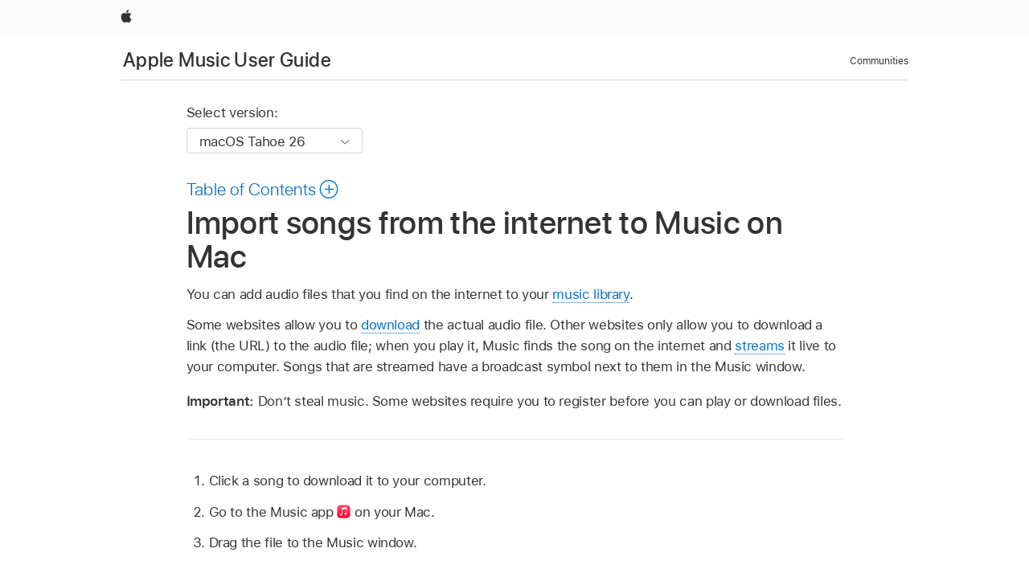

--- FILE ---
content_type: text/html;charset=utf-8
request_url: https://support.apple.com/en-mide/guide/music/mus2949/mac
body_size: 13403
content:

    
<!DOCTYPE html>
<html lang="en" prefix="og: http://ogp.me/ns#" dir=ltr>

<head>
	<meta name="viewport" content="width=device-width, initial-scale=1" />
	<meta http-equiv="content-type" content="text/html; charset=UTF-8" />
	<title lang="en">Import songs from the internet to Music on Mac - Apple Support</title>
	<link rel="dns-prefetch" href="https://www.apple.com/" />
	<link rel="preconnect" href="https://www.apple.com/" crossorigin />
	<link rel="canonical" href="https://support.apple.com/en-mide/guide/music/mus2949/mac" />
	<link rel="apple-touch-icon" href="/favicon.ico">
    <link rel="icon" type="image/png" href="/favicon.ico">
	
	
		<meta name="description" content="In Music on Mac, import songs or links to song files from the internet by dragging them to your library." />
		<meta property="og:url" content="https://support.apple.com/en-mide/guide/music/mus2949/mac" />
		<meta property="og:title" content="Import songs from the internet to Music on Mac" />
		<meta property="og:description" content="In Music on Mac, import songs or links to song files from the internet by dragging them to your library." />
		<meta property="og:site_name" content="Apple Support" />
		<meta property="og:locale" content="en_MIDE" />
		<meta property="og:type" content="article" />
		<meta name="ac-gn-search-field[locale]" content="en_MIDE" />
	

	
	
	
	
		<link rel="alternate" hreflang="en-ie" href="https://support.apple.com/en-ie/guide/music/mus2949/mac">
	
		<link rel="alternate" hreflang="ar-kw" href="https://support.apple.com/ar-kw/guide/music/mus2949/mac">
	
		<link rel="alternate" hreflang="en-il" href="https://support.apple.com/en-il/guide/music/mus2949/mac">
	
		<link rel="alternate" hreflang="ms-my" href="https://support.apple.com/ms-my/guide/music/mus2949/mac">
	
		<link rel="alternate" hreflang="en-in" href="https://support.apple.com/en-in/guide/music/mus2949/mac">
	
		<link rel="alternate" hreflang="en-ae" href="https://support.apple.com/en-ae/guide/music/mus2949/mac">
	
		<link rel="alternate" hreflang="en-za" href="https://support.apple.com/en-za/guide/music/mus2949/mac">
	
		<link rel="alternate" hreflang="ta-in" href="https://support.apple.com/ta-in/guide/music/mus2949/mac">
	
		<link rel="alternate" hreflang="no-no" href="https://support.apple.com/no-no/guide/music/mus2949/mac">
	
		<link rel="alternate" hreflang="en-al" href="https://support.apple.com/en-al/guide/music/mus2949/mac">
	
		<link rel="alternate" hreflang="en-is" href="https://support.apple.com/en-is/guide/music/mus2949/mac">
	
		<link rel="alternate" hreflang="el-gr" href="https://support.apple.com/el-gr/guide/music/mus2949/mac">
	
		<link rel="alternate" hreflang="en-am" href="https://support.apple.com/en-am/guide/music/mus2949/mac">
	
		<link rel="alternate" hreflang="nl-nl" href="https://support.apple.com/nl-nl/guide/music/mus2949/mac">
	
		<link rel="alternate" hreflang="en-au" href="https://support.apple.com/en-au/guide/music/mus2949/mac">
	
		<link rel="alternate" hreflang="he-il" href="https://support.apple.com/he-il/guide/music/mus2949/mac">
	
		<link rel="alternate" hreflang="en-az" href="https://support.apple.com/en-az/guide/music/mus2949/mac">
	
		<link rel="alternate" hreflang="or-in" href="https://support.apple.com/or-in/guide/music/mus2949/mac">
	
		<link rel="alternate" hreflang="hu-hu" href="https://support.apple.com/hu-hu/guide/music/mus2949/mac">
	
		<link rel="alternate" hreflang="ml-in" href="https://support.apple.com/ml-in/guide/music/mus2949/mac">
	
		<link rel="alternate" hreflang="en-jo" href="https://support.apple.com/en-jo/guide/music/mus2949/mac">
	
		<link rel="alternate" hreflang="en-bh" href="https://support.apple.com/en-bh/guide/music/mus2949/mac">
	
		<link rel="alternate" hreflang="es-cl" href="https://support.apple.com/es-cl/guide/music/mus2949/mac">
	
		<link rel="alternate" hreflang="fr-sn" href="https://support.apple.com/fr-sn/guide/music/mus2949/mac">
	
		<link rel="alternate" hreflang="fr-ca" href="https://support.apple.com/fr-ca/guide/music/mus2949/mac">
	
		<link rel="alternate" hreflang="es-co" href="https://support.apple.com/es-co/guide/music/mus2949/mac">
	
		<link rel="alternate" hreflang="pl-pl" href="https://support.apple.com/pl-pl/guide/music/mus2949/mac">
	
		<link rel="alternate" hreflang="en-bn" href="https://support.apple.com/en-bn/guide/music/mus2949/mac">
	
		<link rel="alternate" hreflang="pt-pt" href="https://support.apple.com/pt-pt/guide/music/mus2949/mac">
	
		<link rel="alternate" hreflang="en-sa" href="https://support.apple.com/en-sa/guide/music/mus2949/mac">
	
		<link rel="alternate" hreflang="fr-be" href="https://support.apple.com/fr-be/guide/music/mus2949/mac">
	
		<link rel="alternate" hreflang="ar-eg" href="https://support.apple.com/ar-eg/guide/music/mus2949/mac">
	
		<link rel="alternate" hreflang="en-bw" href="https://support.apple.com/en-bw/guide/music/mus2949/mac">
	
		<link rel="alternate" hreflang="en-sg" href="https://support.apple.com/en-sg/guide/music/mus2949/mac">
	
		<link rel="alternate" hreflang="en-by" href="https://support.apple.com/en-by/guide/music/mus2949/mac">
	
		<link rel="alternate" hreflang="en-ke" href="https://support.apple.com/en-ke/guide/music/mus2949/mac">
	
		<link rel="alternate" hreflang="hr-hr" href="https://support.apple.com/hr-hr/guide/music/mus2949/mac">
	
		<link rel="alternate" hreflang="en-om" href="https://support.apple.com/en-om/guide/music/mus2949/mac">
	
		<link rel="alternate" hreflang="en-ge" href="https://support.apple.com/en-ge/guide/music/mus2949/mac">
	
		<link rel="alternate" hreflang="zh-mo" href="https://support.apple.com/zh-mo/guide/music/mus2949/mac">
	
		<link rel="alternate" hreflang="de-at" href="https://support.apple.com/de-at/guide/music/mus2949/mac">
	
		<link rel="alternate" hreflang="en-gu" href="https://support.apple.com/en-gu/guide/music/mus2949/mac">
	
		<link rel="alternate" hreflang="en-gw" href="https://support.apple.com/en-gw/guide/music/mus2949/mac">
	
		<link rel="alternate" hreflang="fr-gn" href="https://support.apple.com/fr-gn/guide/music/mus2949/mac">
	
		<link rel="alternate" hreflang="fr-gq" href="https://support.apple.com/fr-gq/guide/music/mus2949/mac">
	
		<link rel="alternate" hreflang="cs-cz" href="https://support.apple.com/cs-cz/guide/music/mus2949/mac">
	
		<link rel="alternate" hreflang="en-ph" href="https://support.apple.com/en-ph/guide/music/mus2949/mac">
	
		<link rel="alternate" hreflang="zh-tw" href="https://support.apple.com/zh-tw/guide/music/mus2949/mac">
	
		<link rel="alternate" hreflang="en-hk" href="https://support.apple.com/en-hk/guide/music/mus2949/mac">
	
		<link rel="alternate" hreflang="ko-kr" href="https://support.apple.com/ko-kr/guide/music/mus2949/mac">
	
		<link rel="alternate" hreflang="sk-sk" href="https://support.apple.com/sk-sk/guide/music/mus2949/mac">
	
		<link rel="alternate" hreflang="ru-ru" href="https://support.apple.com/ru-ru/guide/music/mus2949/mac">
	
		<link rel="alternate" hreflang="ar-om" href="https://support.apple.com/ar-om/guide/music/mus2949/mac">
	
		<link rel="alternate" hreflang="en-qa" href="https://support.apple.com/en-qa/guide/music/mus2949/mac">
	
		<link rel="alternate" hreflang="sv-se" href="https://support.apple.com/sv-se/guide/music/mus2949/mac">
	
		<link rel="alternate" hreflang="mr-in" href="https://support.apple.com/mr-in/guide/music/mus2949/mac">
	
		<link rel="alternate" hreflang="da-dk" href="https://support.apple.com/da-dk/guide/music/mus2949/mac">
	
		<link rel="alternate" hreflang="uk-ua" href="https://support.apple.com/uk-ua/guide/music/mus2949/mac">
	
		<link rel="alternate" hreflang="en-us" href="https://support.apple.com/guide/music/mus2949/mac">
	
		<link rel="alternate" hreflang="en-mk" href="https://support.apple.com/en-mk/guide/music/mus2949/mac">
	
		<link rel="alternate" hreflang="en-mn" href="https://support.apple.com/en-mn/guide/music/mus2949/mac">
	
		<link rel="alternate" hreflang="gu-in" href="https://support.apple.com/gu-in/guide/music/mus2949/mac">
	
		<link rel="alternate" hreflang="en-eg" href="https://support.apple.com/en-eg/guide/music/mus2949/mac">
	
		<link rel="alternate" hreflang="en-mo" href="https://support.apple.com/en-mo/guide/music/mus2949/mac">
	
		<link rel="alternate" hreflang="en-uz" href="https://support.apple.com/en-uz/guide/music/mus2949/mac">
	
		<link rel="alternate" hreflang="fr-ne" href="https://support.apple.com/fr-ne/guide/music/mus2949/mac">
	
		<link rel="alternate" hreflang="en-mt" href="https://support.apple.com/en-mt/guide/music/mus2949/mac">
	
		<link rel="alternate" hreflang="nl-be" href="https://support.apple.com/nl-be/guide/music/mus2949/mac">
	
		<link rel="alternate" hreflang="zh-cn" href="https://support.apple.com/zh-cn/guide/music/mus2949/mac">
	
		<link rel="alternate" hreflang="te-in" href="https://support.apple.com/te-in/guide/music/mus2949/mac">
	
		<link rel="alternate" hreflang="en-mz" href="https://support.apple.com/en-mz/guide/music/mus2949/mac">
	
		<link rel="alternate" hreflang="fr-ml" href="https://support.apple.com/fr-ml/guide/music/mus2949/mac">
	
		<link rel="alternate" hreflang="en-my" href="https://support.apple.com/en-my/guide/music/mus2949/mac">
	
		<link rel="alternate" hreflang="hi-in" href="https://support.apple.com/hi-in/guide/music/mus2949/mac">
	
		<link rel="alternate" hreflang="fr-mu" href="https://support.apple.com/fr-mu/guide/music/mus2949/mac">
	
		<link rel="alternate" hreflang="en-ng" href="https://support.apple.com/en-ng/guide/music/mus2949/mac">
	
		<link rel="alternate" hreflang="el-cy" href="https://support.apple.com/el-cy/guide/music/mus2949/mac">
	
		<link rel="alternate" hreflang="en-vn" href="https://support.apple.com/en-vn/guide/music/mus2949/mac">
	
		<link rel="alternate" hreflang="ja-jp" href="https://support.apple.com/ja-jp/guide/music/mus2949/mac">
	
		<link rel="alternate" hreflang="de-ch" href="https://support.apple.com/de-ch/guide/music/mus2949/mac">
	
		<link rel="alternate" hreflang="ar-qa" href="https://support.apple.com/ar-qa/guide/music/mus2949/mac">
	
		<link rel="alternate" hreflang="en-nz" href="https://support.apple.com/en-nz/guide/music/mus2949/mac">
	
		<link rel="alternate" hreflang="ro-ro" href="https://support.apple.com/ro-ro/guide/music/mus2949/mac">
	
		<link rel="alternate" hreflang="it-ch" href="https://support.apple.com/it-ch/guide/music/mus2949/mac">
	
		<link rel="alternate" hreflang="tr-tr" href="https://support.apple.com/tr-tr/guide/music/mus2949/mac">
	
		<link rel="alternate" hreflang="fr-fr" href="https://support.apple.com/fr-fr/guide/music/mus2949/mac">
	
		<link rel="alternate" hreflang="vi-vn" href="https://support.apple.com/vi-vn/guide/music/mus2949/mac">
	
		<link rel="alternate" hreflang="en-gb" href="https://support.apple.com/en-gb/guide/music/mus2949/mac">
	
		<link rel="alternate" hreflang="fi-fi" href="https://support.apple.com/fi-fi/guide/music/mus2949/mac">
	
		<link rel="alternate" hreflang="en-kg" href="https://support.apple.com/en-kg/guide/music/mus2949/mac">
	
		<link rel="alternate" hreflang="en-ca" href="https://support.apple.com/en-ca/guide/music/mus2949/mac">
	
		<link rel="alternate" hreflang="fr-tn" href="https://support.apple.com/fr-tn/guide/music/mus2949/mac">
	
		<link rel="alternate" hreflang="ar-ae" href="https://support.apple.com/ar-ae/guide/music/mus2949/mac">
	
		<link rel="alternate" hreflang="sl-si" href="https://support.apple.com/sl-si/guide/music/mus2949/mac">
	
		<link rel="alternate" hreflang="bn-in" href="https://support.apple.com/bn-in/guide/music/mus2949/mac">
	
		<link rel="alternate" hreflang="en-kw" href="https://support.apple.com/en-kw/guide/music/mus2949/mac">
	
		<link rel="alternate" hreflang="en-kz" href="https://support.apple.com/en-kz/guide/music/mus2949/mac">
	
		<link rel="alternate" hreflang="fr-cf" href="https://support.apple.com/fr-cf/guide/music/mus2949/mac">
	
		<link rel="alternate" hreflang="fr-ci" href="https://support.apple.com/fr-ci/guide/music/mus2949/mac">
	
		<link rel="alternate" hreflang="pa-in" href="https://support.apple.com/pa-in/guide/music/mus2949/mac">
	
		<link rel="alternate" hreflang="fr-ch" href="https://support.apple.com/fr-ch/guide/music/mus2949/mac">
	
		<link rel="alternate" hreflang="es-us" href="https://support.apple.com/es-us/guide/music/mus2949/mac">
	
		<link rel="alternate" hreflang="kn-in" href="https://support.apple.com/kn-in/guide/music/mus2949/mac">
	
		<link rel="alternate" hreflang="fr-cm" href="https://support.apple.com/fr-cm/guide/music/mus2949/mac">
	
		<link rel="alternate" hreflang="en-lb" href="https://support.apple.com/en-lb/guide/music/mus2949/mac">
	
		<link rel="alternate" hreflang="en-tj" href="https://support.apple.com/en-tj/guide/music/mus2949/mac">
	
		<link rel="alternate" hreflang="en-tm" href="https://support.apple.com/en-tm/guide/music/mus2949/mac">
	
		<link rel="alternate" hreflang="ar-sa" href="https://support.apple.com/ar-sa/guide/music/mus2949/mac">
	
		<link rel="alternate" hreflang="de-de" href="https://support.apple.com/de-de/guide/music/mus2949/mac">
	
		<link rel="alternate" hreflang="ca-es" href="https://support.apple.com/ca-es/guide/music/mus2949/mac">
	
		<link rel="alternate" hreflang="en-lk" href="https://support.apple.com/en-lk/guide/music/mus2949/mac">
	
		<link rel="alternate" hreflang="fr-ma" href="https://support.apple.com/fr-ma/guide/music/mus2949/mac">
	
		<link rel="alternate" hreflang="zh-hk" href="https://support.apple.com/zh-hk/guide/music/mus2949/mac">
	
		<link rel="alternate" hreflang="pt-br" href="https://support.apple.com/pt-br/guide/music/mus2949/mac">
	
		<link rel="alternate" hreflang="de-li" href="https://support.apple.com/de-li/guide/music/mus2949/mac">
	
		<link rel="alternate" hreflang="es-es" href="https://support.apple.com/es-es/guide/music/mus2949/mac">
	
		<link rel="alternate" hreflang="ar-bh" href="https://support.apple.com/ar-bh/guide/music/mus2949/mac">
	
		<link rel="alternate" hreflang="fr-mg" href="https://support.apple.com/fr-mg/guide/music/mus2949/mac">
	
		<link rel="alternate" hreflang="ar-jo" href="https://support.apple.com/ar-jo/guide/music/mus2949/mac">
	
		<link rel="alternate" hreflang="es-mx" href="https://support.apple.com/es-mx/guide/music/mus2949/mac">
	
		<link rel="alternate" hreflang="it-it" href="https://support.apple.com/it-it/guide/music/mus2949/mac">
	
		<link rel="alternate" hreflang="ur-in" href="https://support.apple.com/ur-in/guide/music/mus2949/mac">
	
		<link rel="alternate" hreflang="id-id" href="https://support.apple.com/id-id/guide/music/mus2949/mac">
	
		<link rel="alternate" hreflang="de-lu" href="https://support.apple.com/de-lu/guide/music/mus2949/mac">
	
		<link rel="alternate" hreflang="en-md" href="https://support.apple.com/en-md/guide/music/mus2949/mac">
	
		<link rel="alternate" hreflang="fr-lu" href="https://support.apple.com/fr-lu/guide/music/mus2949/mac">
	
		<link rel="alternate" hreflang="en-me" href="https://support.apple.com/en-me/guide/music/mus2949/mac">
	
		<link rel="alternate" hreflang="th-th" href="https://support.apple.com/th-th/guide/music/mus2949/mac">
	

		<link rel="preload" as="style" href="/clientside/build/apd-sasskit.built.css" onload="this.onload=null;this.rel='stylesheet'">
		<noscript>
			<link rel="stylesheet" href="/clientside/build/apd-sasskit.built.css" type="text/css" />
		</noscript>

		
			<link rel="preload" as="style" href="/clientside/build/app-apd.css" onload="this.onload=null;this.rel='stylesheet'">
			<noscript>
				<link rel="stylesheet" href="/clientside/build/app-apd.css" type="text/css" />
			</noscript>
    	

	
    <link rel="preload" as="style"
        href="//www.apple.com/wss/fonts?families=SF+Pro,v1:200,300,400,500,600|SF+Pro+Icons,v1"
        onload="this.onload=null;this.rel='stylesheet'">
    <noscript>
        <link rel="stylesheet" href="//www.apple.com/wss/fonts?families=SF+Pro,v1:200,300,400,500,600|SF+Pro+Icons,v1" type="text/css" />
    </noscript>


	<script>
 
    var _applemd = {
        page: {
            
            site_section: "kb",
            
            content_type: "bk",
            info_type: "",
            topics: "",
            in_house: "",
            locale: "en-mide",
            
                content_template: "topic",
            
            friendly_content: {
                title: `Apple Music User Guide`,
                publish_date: "12122025",
                
                    topic_id:   "MUS2949",
                    article_id        :   "BK_B90C1354C090C8C2EC196CDEB8C80264_MUS2949",
                    product_version   :   "music, 1.6",
                    os_version        :   "macOS Tahoe 26, 26",
                    article_version   :   "1"
                
            },
            
            
        },
        
            product: "music"
        
    };
    const isMobilePlayer = /iPhone|iPod|Android/i.test(navigator.userAgent);
    

</script>

	
	<script>
		var data = {	
			showHelpFulfeedBack: true,
			id: "BK_B90C1354C090C8C2EC196CDEB8C80264_MUS2949",
			locale: "en_US",
			podCookie: "mide~en",
			source : "",
			isSecureEnv: false,
			dtmPageSource: "topic",
			domain: "support.apple.com",
			isNeighborJsEnabled: true,
            dtmPageName: "acs.pageload"
		}
		window.appState = JSON.stringify(data);
	</script>
	 
		<script src="/clientside/build/nn.js" type="text/javascript" charset="utf-8"></script>
<script>
    
     var neighborInitData = {
        appDataSchemaVersion: '1.0.0',
        webVitalDataThrottlingPercentage: 100,
        reportThrottledWebVitalDataTypes: ['system:dom-content-loaded', 'system:load', 'system:unfocus', 'system:focus', 'system:unload', 'system:page-hide', 'system:visibility-change-visible', 'system:visibility-change-hidden', 'system:event', 'app:load', 'app:unload', 'app:event'],
        trackMarcomSearch: true,
        trackSurvey: true,
        
        endpoint: 'https://supportmetrics.apple.com/content/services/stats'
    }
</script>

	



</head>


	<body id="mus2949" dir="ltr" data-istaskopen="true" lang="en" class="ac-gn-current-support no-js AppleTopic apd-topic dark-mode-enabled" data-designversion="2" itemscope
		itemtype="https://schema.org/TechArticle">

    
	
		





		 <link
  rel="stylesheet"
  type="text/css"
  href="https://www.apple.com/api-www/global-elements/global-header/v1/assets/globalheader.css"
/>
<div id="globalheader" class="globalnav-scrim globalheader-light">
  <nav
    id="globalnav"
    lang="en_002"
    dir="ltr"
    aria-label="Global"
    data-analytics-element-engagement-start="globalnav:onFlyoutOpen"
    data-analytics-element-engagement-end="globalnav:onFlyoutClose"
    data-store-api="https://www.apple.com/[storefront]/shop/bag/status"
    data-analytics-activitymap-region-id="global nav"
    data-analytics-region="global nav"
    class="globalnav no-js"
  >
    <div class="globalnav-content">
      <ul
        id="globalnav-list"
        class="globalnav-list"
        aria-labelledby="globalnav-menutrigger-button"
      >
        <li
          data-analytics-element-engagement="globalnav hover - apple"
          class="globalnav-item globalnav-item-apple"
        >
          <a
            href="https://www.apple.com/"
            data-globalnav-item-name="apple"
            data-analytics-title="apple home"
            aria-label="Apple"
            class="globalnav-link globalnav-link-apple"
          >
            <span class="globalnav-image-regular globalnav-link-image">
              <svg
                height="44"
                viewBox="0 0 14 44"
                width="14"
                xmlns="http://www.w3.org/2000/svg"
              >
                <path
                  d="m13.0729 17.6825a3.61 3.61 0 0 0 -1.7248 3.0365 3.5132 3.5132 0 0 0 2.1379 3.2223 8.394 8.394 0 0 1 -1.0948 2.2618c-.6816.9812-1.3943 1.9623-2.4787 1.9623s-1.3633-.63-2.613-.63c-1.2187 0-1.6525.6507-2.644.6507s-1.6834-.9089-2.4787-2.0243a9.7842 9.7842 0 0 1 -1.6628-5.2776c0-3.0984 2.014-4.7405 3.9969-4.7405 1.0535 0 1.9314.6919 2.5924.6919.63 0 1.6112-.7333 2.8092-.7333a3.7579 3.7579 0 0 1 3.1604 1.5802zm-3.7284-2.8918a3.5615 3.5615 0 0 0 .8469-2.22 1.5353 1.5353 0 0 0 -.031-.32 3.5686 3.5686 0 0 0 -2.3445 1.2084 3.4629 3.4629 0 0 0 -.8779 2.1585 1.419 1.419 0 0 0 .031.2892 1.19 1.19 0 0 0 .2169.0207 3.0935 3.0935 0 0 0 2.1586-1.1368z"
                ></path>
              </svg>
            </span>
            <span class="globalnav-image-compact globalnav-link-image">
              <svg
                height="48"
                viewBox="0 0 17 48"
                width="17"
                xmlns="http://www.w3.org/2000/svg"
              >
                <path
                  d="m15.5752 19.0792a4.2055 4.2055 0 0 0 -2.01 3.5376 4.0931 4.0931 0 0 0 2.4908 3.7542 9.7779 9.7779 0 0 1 -1.2755 2.6351c-.7941 1.1431-1.6244 2.2862-2.8878 2.2862s-1.5883-.734-3.0443-.734c-1.42 0-1.9252.7581-3.08.7581s-1.9611-1.0589-2.8876-2.3584a11.3987 11.3987 0 0 1 -1.9373-6.1487c0-3.61 2.3464-5.523 4.6566-5.523 1.2274 0 2.25.8062 3.02.8062.734 0 1.8771-.8543 3.2729-.8543a4.3778 4.3778 0 0 1 3.6822 1.841zm-6.8586-2.0456a1.3865 1.3865 0 0 1 -.2527-.024 1.6557 1.6557 0 0 1 -.0361-.337 4.0341 4.0341 0 0 1 1.0228-2.5148 4.1571 4.1571 0 0 1 2.7314-1.4078 1.7815 1.7815 0 0 1 .0361.373 4.1487 4.1487 0 0 1 -.9867 2.587 3.6039 3.6039 0 0 1 -2.5148 1.3236z"
                ></path>
              </svg>
            </span>
            <span class="globalnav-link-text">
              Apple
            </span>
          </a>
        </li>
      </ul>
    </div>
  </nav>
  <div id="globalnav-curtain" class="globalnav-curtain"></div>
  <div id="globalnav-placeholder" class="globalnav-placeholder"></div>
</div> 
		<div id="arabic-localnav">
  <input type='checkbox' id='localnav-menustate' class='localnav-menustate' />
    <nav
      id='localnav-pattern'
      class='localnav'
      data-sticky
      aria-label='Local Navigation'
    >
      <div class='localnav-wrapper' role='presentation'>
        <div class='localnav-background'></div>
        <div class='localnav-content' role='presentation'>
            <span class='localnav-title'>
            <a
              href='https://support.apple.com/en-mide/guide/music/welcome/mac'
              data-ss-analytics-link-component_name='support'
              data-ss-analytics-link-component_type='local nav'
              data-ss-analytics-link-text='Apple Music User Guide'
              data-ss-analytics-link-url='https://support.apple.com/en-mide/guide/music/welcome/mac'
              data-ss-analytics-event='acs.link_click'
            >Apple Music User Guide</a>
          </span>
          
          <div class='localnav-menu' role='presentation'>
            <a 
              href="#localnav-menustate" role="button"
              class='localnav-menucta-anchor localnav-menucta-anchor-open'
              id='localnav-menustate-open'
            >
              <span class='localnav-menucta-anchor-label'>
              Open Menu
              </span>
            </a>
            <a 
              href='#localnav-menustate' role="button"
              class='localnav-menucta-anchor localnav-menucta-anchor-close'
              id='localnav-menustate-close'
            >
              <span class='localnav-menucta-anchor-label'>
              Close Menu
              </span>
            </a>
            <div class='localnav-menu-tray' role='presentation'>
              <ul class='localnav-menu-items'>
                <li class='localnav-menu-item'>
                  <a
                    href='https://discussions.apple.com/welcome'
                    class='localnav-menu-link'
                    data-ss-analytics-link-component_name='support'
                    data-ss-analytics-link-component_type='local nav'
                    data-ss-analytics-link-text='Communities'
                    data-ss-analytics-link-url='https://discussions.apple.com/welcome'
                    data-ss-analytics-event='acs.link_click'
                  > Communities</a>
                </li>
              </ul>
            </div>
            <div class='localnav-actions'>
              <div class='localnav-action localnav-action-menucta' aria-hidden='true'>
                <label for='localnav-menustate' class='localnav-menucta'>
                  <span class='localnav-menucta-chevron' ></span>
                </label>
              </div>
            </div>
          </div>
        </div>
      </div>
    </nav>
    <label id='localnav-curtain' class='localnav-curtain' htmlFor='localnav-menustate' ></label>
  </div>

	
	
		<div class='main' role='main' dir=ltr id="arabic">
			
				<div class='headless ip-version-dropdown'>
					
<div id='book-version' class='book-version-name'>
	<section class='nojs-version-name' id='nojs-version-name'>
		
		<div class='nojs-version-name-links'>
				<a href='https://support.apple.com/en-mide/guide/music/mus2949/1.6/mac/26'> macOS Tahoe 26 </a>
		</div>
		
		<div class='nojs-version-name-links'>
				<a href='https://support.apple.com/en-mide/guide/music/mus2949/1.5/mac/15.0'> macOS Sequoia 15 </a>
		</div>
		
		<div class='nojs-version-name-links'>
				<a href='https://support.apple.com/en-mide/guide/music/mus2949/1.4/mac/14.0'> macOS Sonoma 14 </a>
		</div>
		
		<div class='nojs-version-name-links'>
				<a href='https://support.apple.com/en-mide/guide/music/mus2949/1.3/mac/13.0'> macOS Ventura 13 </a>
		</div>
		
		<div class='nojs-version-name-links'>
				<a href='https://support.apple.com/en-mide/guide/music/mus2949/1.2/mac/12.0'> macOS Monterey 12 </a>
		</div>
		
		<div class='nojs-version-name-links'>
				<a href='https://support.apple.com/en-mide/guide/music/mus2949/1.1/mac/11.0'> macOS Big Sur 11.0 </a>
		</div>
		
		<div class='nojs-version-name-links'>
				<a href='https://support.apple.com/en-mide/guide/music/mus2949/1.0/mac/10.15'> macOS Catalina 10.15 </a>
		</div>
		
	</section>

	<section class='book book-version'>
      <label class='form-block-label' for='version-dropdown'>
		  Select version:
      </label>

      <div class='form-element'>
        <select
          class='form-dropdown'
          id='version-dropdown'
          aria-describedby='helpText'
          data-ignore-tracking='true'>
          	
			  <option
					selected
					data-ss-analytics-link-component_name='version'
					data-ss-analytics-link-component_type='select'
					data-ss-analytics-event="acs.link_click"
					data-ss-analytics-link-text="macOS Tahoe 26"
					data-direct-url='https://support.apple.com/en-mide/guide/music/mus2949/1.6/mac/26'
					data-ss-analytics-link-url='https://support.apple.com/en-mide/guide/music/mus2949/1.6/mac/26'
				>
					macOS Tahoe 26
				</option>
		  	
			  <option
					
					data-ss-analytics-link-component_name='version'
					data-ss-analytics-link-component_type='select'
					data-ss-analytics-event="acs.link_click"
					data-ss-analytics-link-text="macOS Sequoia 15"
					data-direct-url='https://support.apple.com/en-mide/guide/music/mus2949/1.5/mac/15.0'
					data-ss-analytics-link-url='https://support.apple.com/en-mide/guide/music/mus2949/1.5/mac/15.0'
				>
					macOS Sequoia 15
				</option>
		  	
			  <option
					
					data-ss-analytics-link-component_name='version'
					data-ss-analytics-link-component_type='select'
					data-ss-analytics-event="acs.link_click"
					data-ss-analytics-link-text="macOS Sonoma 14"
					data-direct-url='https://support.apple.com/en-mide/guide/music/mus2949/1.4/mac/14.0'
					data-ss-analytics-link-url='https://support.apple.com/en-mide/guide/music/mus2949/1.4/mac/14.0'
				>
					macOS Sonoma 14
				</option>
		  	
			  <option
					
					data-ss-analytics-link-component_name='version'
					data-ss-analytics-link-component_type='select'
					data-ss-analytics-event="acs.link_click"
					data-ss-analytics-link-text="macOS Ventura 13"
					data-direct-url='https://support.apple.com/en-mide/guide/music/mus2949/1.3/mac/13.0'
					data-ss-analytics-link-url='https://support.apple.com/en-mide/guide/music/mus2949/1.3/mac/13.0'
				>
					macOS Ventura 13
				</option>
		  	
			  <option
					
					data-ss-analytics-link-component_name='version'
					data-ss-analytics-link-component_type='select'
					data-ss-analytics-event="acs.link_click"
					data-ss-analytics-link-text="macOS Monterey 12"
					data-direct-url='https://support.apple.com/en-mide/guide/music/mus2949/1.2/mac/12.0'
					data-ss-analytics-link-url='https://support.apple.com/en-mide/guide/music/mus2949/1.2/mac/12.0'
				>
					macOS Monterey 12
				</option>
		  	
			  <option
					
					data-ss-analytics-link-component_name='version'
					data-ss-analytics-link-component_type='select'
					data-ss-analytics-event="acs.link_click"
					data-ss-analytics-link-text="macOS Big Sur 11.0"
					data-direct-url='https://support.apple.com/en-mide/guide/music/mus2949/1.1/mac/11.0'
					data-ss-analytics-link-url='https://support.apple.com/en-mide/guide/music/mus2949/1.1/mac/11.0'
				>
					macOS Big Sur 11.0
				</option>
		  	
			  <option
					
					data-ss-analytics-link-component_name='version'
					data-ss-analytics-link-component_type='select'
					data-ss-analytics-event="acs.link_click"
					data-ss-analytics-link-text="macOS Catalina 10.15"
					data-direct-url='https://support.apple.com/en-mide/guide/music/mus2949/1.0/mac/10.15'
					data-ss-analytics-link-url='https://support.apple.com/en-mide/guide/music/mus2949/1.0/mac/10.15'
				>
					macOS Catalina 10.15
				</option>
		  	
        </select>
        <span class='form-icon icon icon-chevrondown' aria-hidden='true' ></span>
      </div>
      <div id='helpText' class='none'>Modifying this control will update this page automatically</div>
    </section>

</div>


				</div>
			
			<div id="toc-section-wrapper">
				


<div id="toc-container" class="toc-container">
  
    <div class="book book-toc" id="toc-title-link">
  <a
    href="https://support.apple.com/en-mide/guide/music/toc"
    id="toc-link"
    class="icon icon-after icon-pluscircle toggle-toc"
    role="button"
    data-ss-analytics-link-component_name="table of contents"
    data-ss-analytics-link-component_type="toc"
    data-ss-analytics-link-text="launch=table of contents"
    data-ss-analytics-event="acs.link_click"
  >
    <span class="toc-link-text">Table of Contents</span>
  </a>
</div>
  
</div>


			</div>
            
			<div id='toc-hidden-content'>
				<div id="modal-toc-container" class="modal-content">
    <h2 id='modal-heading' class="modal-heading">Apple Music User Guide</h2>
    <ul class='toc hasIcons'>
		    

    <li>
        <a
            data-ss-analytics-link-component_name='Apple Music User Guide'
            data-ss-analytics-link-component_type='toc list'
            data-ss-analytics-link-text='Welcome'
            class='toc-item'
            data-ss-analytics-link-url='https://support.apple.com/en-mide/guide/music/welcome/mac'
            data-ajax-endpoint='https://support.apple.com/en-mide/guide/music/welcome/mac'
            data-ss-analytics-event="acs.link_click"
            href='https://support.apple.com/en-mide/guide/music/welcome/mac'
            id='toc-item-APD3F44C7709'
            data-tocid='APD3F44C7709'
            
        >
            <span class='name'>Welcome</span>
        </a>
    </li>



    <li>
        <a
            data-ss-analytics-link-component_name='Apple Music User Guide'
            data-ss-analytics-link-component_type='toc list'
            data-ss-analytics-link-text='Sign in to your Apple Account'
            class='toc-item'
            data-ss-analytics-link-url='https://support.apple.com/en-mide/guide/music/mus46db3a1a/mac'
            data-ajax-endpoint='https://support.apple.com/en-mide/guide/music/mus46db3a1a/mac'
            data-ss-analytics-event="acs.link_click"
            href='https://support.apple.com/en-mide/guide/music/mus46db3a1a/mac'
            id='toc-item-MUS46DB3A1A'
            data-tocid='MUS46DB3A1A'
            
        >
            <span class='name'>Sign in to your Apple Account</span>
        </a>
    </li>



    <li>
        <button
        class='section'
        data-ss-analytics-link-component_name='Apple Music User Guide'
        data-ss-analytics-link-component_type='toc list'
        data-ss-analytics-link-text='Get music'
        data-ss-analytics-event="acs.link_click"
        
        aria-expanded='false'
        
        aria-controls='node-children-MUS66ADD9C53'
        onClick=''
        >
            <span class='name'>Get music</span>
        </button>
        <ul id='node-children-MUS66ADD9C53' class='non-leaf-node-children'>
			    

    <li>
        <a
            data-ss-analytics-link-component_name='Apple Music User Guide'
            data-ss-analytics-link-component_type='toc list'
            data-ss-analytics-link-text='Build your music library'
            class='toc-item'
            data-ss-analytics-link-url='https://support.apple.com/en-mide/guide/music/mus0f01bdce4/mac'
            data-ajax-endpoint='https://support.apple.com/en-mide/guide/music/mus0f01bdce4/mac'
            data-ss-analytics-event="acs.link_click"
            href='https://support.apple.com/en-mide/guide/music/mus0f01bdce4/mac'
            id='toc-item-MUS0F01BDCE4'
            data-tocid='MUS0F01BDCE4'
            
        >
            <span class='name'>Build your music library</span>
        </a>
    </li>



    <li>
        <button
        class='section'
        data-ss-analytics-link-component_name='Apple Music User Guide'
        data-ss-analytics-link-component_type='toc list'
        data-ss-analytics-link-text='From Apple Music'
        data-ss-analytics-event="acs.link_click"
        
        aria-expanded='false'
        
        aria-controls='node-children-MUS67B88B698'
        onClick=''
        >
            <span class='name'>From Apple Music</span>
        </button>
        <ul id='node-children-MUS67B88B698' class='non-leaf-node-children'>
			    

    <li>
        <a
            data-ss-analytics-link-component_name='Apple Music User Guide'
            data-ss-analytics-link-component_type='toc list'
            data-ss-analytics-link-text='Subscribe to Apple Music'
            class='toc-item'
            data-ss-analytics-link-url='https://support.apple.com/en-mide/guide/music/mus89c4e3d1a/mac'
            data-ajax-endpoint='https://support.apple.com/en-mide/guide/music/mus89c4e3d1a/mac'
            data-ss-analytics-event="acs.link_click"
            href='https://support.apple.com/en-mide/guide/music/mus89c4e3d1a/mac'
            id='toc-item-MUS89C4E3D1A'
            data-tocid='MUS89C4E3D1A'
            
        >
            <span class='name'>Subscribe to Apple Music</span>
        </a>
    </li>



    <li>
        <a
            data-ss-analytics-link-component_name='Apple Music User Guide'
            data-ss-analytics-link-component_type='toc list'
            data-ss-analytics-link-text='Share Apple Music with Family Sharing'
            class='toc-item'
            data-ss-analytics-link-url='https://support.apple.com/en-mide/guide/music/mus33f6a78c9/mac'
            data-ajax-endpoint='https://support.apple.com/en-mide/guide/music/mus33f6a78c9/mac'
            data-ss-analytics-event="acs.link_click"
            href='https://support.apple.com/en-mide/guide/music/mus33f6a78c9/mac'
            id='toc-item-MUS33F6A78C9'
            data-tocid='MUS33F6A78C9'
            
        >
            <span class='name'>Share Apple Music with Family Sharing</span>
        </a>
    </li>



    <li>
        <a
            data-ss-analytics-link-component_name='Apple Music User Guide'
            data-ss-analytics-link-component_type='toc list'
            data-ss-analytics-link-text='Mark items as favorites'
            class='toc-item'
            data-ss-analytics-link-url='https://support.apple.com/en-mide/guide/music/musf33a29ebf/mac'
            data-ajax-endpoint='https://support.apple.com/en-mide/guide/music/musf33a29ebf/mac'
            data-ss-analytics-event="acs.link_click"
            href='https://support.apple.com/en-mide/guide/music/musf33a29ebf/mac'
            id='toc-item-MUSF33A29EBF'
            data-tocid='MUSF33A29EBF'
            
        >
            <span class='name'>Mark items as favorites</span>
        </a>
    </li>



    <li>
        <a
            data-ss-analytics-link-component_name='Apple Music User Guide'
            data-ss-analytics-link-component_type='toc list'
            data-ss-analytics-link-text='Add and download music'
            class='toc-item'
            data-ss-analytics-link-url='https://support.apple.com/en-mide/guide/music/mus02acedfe/mac'
            data-ajax-endpoint='https://support.apple.com/en-mide/guide/music/mus02acedfe/mac'
            data-ss-analytics-event="acs.link_click"
            href='https://support.apple.com/en-mide/guide/music/mus02acedfe/mac'
            id='toc-item-MUS02ACEDFE'
            data-tocid='MUS02ACEDFE'
            
        >
            <span class='name'>Add and download music</span>
        </a>
    </li>



    <li>
        <a
            data-ss-analytics-link-component_name='Apple Music User Guide'
            data-ss-analytics-link-component_type='toc list'
            data-ss-analytics-link-text='Access your music library on all your devices'
            class='toc-item'
            data-ss-analytics-link-url='https://support.apple.com/en-mide/guide/music/musa3dd5209/mac'
            data-ajax-endpoint='https://support.apple.com/en-mide/guide/music/musa3dd5209/mac'
            data-ss-analytics-event="acs.link_click"
            href='https://support.apple.com/en-mide/guide/music/musa3dd5209/mac'
            id='toc-item-MUSA3DD5209'
            data-tocid='MUSA3DD5209'
            
        >
            <span class='name'>Access your music library on all your devices</span>
        </a>
    </li>



    <li>
        <a
            data-ss-analytics-link-component_name='Apple Music User Guide'
            data-ss-analytics-link-component_type='toc list'
            data-ss-analytics-link-text='Pin music'
            class='toc-item'
            data-ss-analytics-link-url='https://support.apple.com/en-mide/guide/music/mus953bc039a/mac'
            data-ajax-endpoint='https://support.apple.com/en-mide/guide/music/mus953bc039a/mac'
            data-ss-analytics-event="acs.link_click"
            href='https://support.apple.com/en-mide/guide/music/mus953bc039a/mac'
            id='toc-item-MUS953BC039A'
            data-tocid='MUS953BC039A'
            
        >
            <span class='name'>Pin music</span>
        </a>
    </li>



    <li>
        <button
        class='section'
        data-ss-analytics-link-component_name='Apple Music User Guide'
        data-ss-analytics-link-component_type='toc list'
        data-ss-analytics-link-text='Create a profile to share'
        data-ss-analytics-event="acs.link_click"
        
        aria-expanded='false'
        
        aria-controls='node-children-MUSB04A2A505'
        onClick=''
        >
            <span class='name'>Create a profile to share</span>
        </button>
        <ul id='node-children-MUSB04A2A505' class='non-leaf-node-children'>
			    

    <li>
        <a
            data-ss-analytics-link-component_name='Apple Music User Guide'
            data-ss-analytics-link-component_type='toc list'
            data-ss-analytics-link-text='Create an Apple Music profile'
            class='toc-item'
            data-ss-analytics-link-url='https://support.apple.com/en-mide/guide/music/mus3a76cdc0/mac'
            data-ajax-endpoint='https://support.apple.com/en-mide/guide/music/mus3a76cdc0/mac'
            data-ss-analytics-event="acs.link_click"
            href='https://support.apple.com/en-mide/guide/music/mus3a76cdc0/mac'
            id='toc-item-MUS3A76CDC0'
            data-tocid='MUS3A76CDC0'
            
        >
            <span class='name'>Create an Apple Music profile</span>
        </a>
    </li>



    <li>
        <a
            data-ss-analytics-link-component_name='Apple Music User Guide'
            data-ss-analytics-link-component_type='toc list'
            data-ss-analytics-link-text='Share music with friends'
            class='toc-item'
            data-ss-analytics-link-url='https://support.apple.com/en-mide/guide/music/mus140a2e93/mac'
            data-ajax-endpoint='https://support.apple.com/en-mide/guide/music/mus140a2e93/mac'
            data-ss-analytics-event="acs.link_click"
            href='https://support.apple.com/en-mide/guide/music/mus140a2e93/mac'
            id='toc-item-MUS140A2E93'
            data-tocid='MUS140A2E93'
            
        >
            <span class='name'>Share music with friends</span>
        </a>
    </li>



    <li>
        <a
            data-ss-analytics-link-component_name='Apple Music User Guide'
            data-ss-analytics-link-component_type='toc list'
            data-ss-analytics-link-text='See what friends are listening to'
            class='toc-item'
            data-ss-analytics-link-url='https://support.apple.com/en-mide/guide/music/mus7f9bc016c/mac'
            data-ajax-endpoint='https://support.apple.com/en-mide/guide/music/mus7f9bc016c/mac'
            data-ss-analytics-event="acs.link_click"
            href='https://support.apple.com/en-mide/guide/music/mus7f9bc016c/mac'
            id='toc-item-MUS7F9BC016C'
            data-tocid='MUS7F9BC016C'
            
        >
            <span class='name'>See what friends are listening to</span>
        </a>
    </li>







        </ul>
    </li>



    <li>
        <a
            data-ss-analytics-link-component_name='Apple Music User Guide'
            data-ss-analytics-link-component_type='toc list'
            data-ss-analytics-link-text='Allow apps to access Apple Music'
            class='toc-item'
            data-ss-analytics-link-url='https://support.apple.com/en-mide/guide/music/mus03fb2d36/mac'
            data-ajax-endpoint='https://support.apple.com/en-mide/guide/music/mus03fb2d36/mac'
            data-ss-analytics-event="acs.link_click"
            href='https://support.apple.com/en-mide/guide/music/mus03fb2d36/mac'
            id='toc-item-MUS03FB2D36'
            data-tocid='MUS03FB2D36'
            
        >
            <span class='name'>Allow apps to access Apple Music</span>
        </a>
    </li>







        </ul>
    </li>



    <li>
        <button
        class='section'
        data-ss-analytics-link-component_name='Apple Music User Guide'
        data-ss-analytics-link-component_type='toc list'
        data-ss-analytics-link-text='From the iTunes Store'
        data-ss-analytics-event="acs.link_click"
        
        aria-expanded='false'
        
        aria-controls='node-children-MUS27B380A3'
        onClick=''
        >
            <span class='name'>From the iTunes Store</span>
        </button>
        <ul id='node-children-MUS27B380A3' class='non-leaf-node-children'>
			    

    <li>
        <a
            data-ss-analytics-link-component_name='Apple Music User Guide'
            data-ss-analytics-link-component_type='toc list'
            data-ss-analytics-link-text='Intro to the iTunes Store'
            class='toc-item'
            data-ss-analytics-link-url='https://support.apple.com/en-mide/guide/music/mus3e2346c2/mac'
            data-ajax-endpoint='https://support.apple.com/en-mide/guide/music/mus3e2346c2/mac'
            data-ss-analytics-event="acs.link_click"
            href='https://support.apple.com/en-mide/guide/music/mus3e2346c2/mac'
            id='toc-item-MUS3E2346C2'
            data-tocid='MUS3E2346C2'
            
        >
            <span class='name'>Intro to the iTunes Store</span>
        </a>
    </li>



    <li>
        <a
            data-ss-analytics-link-component_name='Apple Music User Guide'
            data-ss-analytics-link-component_type='toc list'
            data-ss-analytics-link-text='Buy or download music'
            class='toc-item'
            data-ss-analytics-link-url='https://support.apple.com/en-mide/guide/music/mus14076f9d/mac'
            data-ajax-endpoint='https://support.apple.com/en-mide/guide/music/mus14076f9d/mac'
            data-ss-analytics-event="acs.link_click"
            href='https://support.apple.com/en-mide/guide/music/mus14076f9d/mac'
            id='toc-item-MUS14076F9D'
            data-tocid='MUS14076F9D'
            
        >
            <span class='name'>Buy or download music</span>
        </a>
    </li>



    <li>
        <a
            data-ss-analytics-link-component_name='Apple Music User Guide'
            data-ss-analytics-link-component_type='toc list'
            data-ss-analytics-link-text='Create a wish list'
            class='toc-item'
            data-ss-analytics-link-url='https://support.apple.com/en-mide/guide/music/mus59be2bf7/mac'
            data-ajax-endpoint='https://support.apple.com/en-mide/guide/music/mus59be2bf7/mac'
            data-ss-analytics-event="acs.link_click"
            href='https://support.apple.com/en-mide/guide/music/mus59be2bf7/mac'
            id='toc-item-MUS59BE2BF7'
            data-tocid='MUS59BE2BF7'
            
        >
            <span class='name'>Create a wish list</span>
        </a>
    </li>



    <li>
        <a
            data-ss-analytics-link-component_name='Apple Music User Guide'
            data-ss-analytics-link-component_type='toc list'
            data-ss-analytics-link-text='Download previous purchases'
            class='toc-item'
            data-ss-analytics-link-url='https://support.apple.com/en-mide/guide/music/musf4e9226b/mac'
            data-ajax-endpoint='https://support.apple.com/en-mide/guide/music/musf4e9226b/mac'
            data-ss-analytics-event="acs.link_click"
            href='https://support.apple.com/en-mide/guide/music/musf4e9226b/mac'
            id='toc-item-MUSF4E9226B'
            data-tocid='MUSF4E9226B'
            
        >
            <span class='name'>Download previous purchases</span>
        </a>
    </li>







        </ul>
    </li>



    <li>
        <button
        class='section'
        data-ss-analytics-link-component_name='Apple Music User Guide'
        data-ss-analytics-link-component_type='toc list'
        data-ss-analytics-link-text='From other sources'
        data-ss-analytics-event="acs.link_click"
        
        aria-expanded='false'
        
        aria-controls='node-children-MUSDA345030'
        onClick=''
        >
            <span class='name'>From other sources</span>
        </button>
        <ul id='node-children-MUSDA345030' class='non-leaf-node-children'>
			    

    <li>
        <button
        class='section'
        data-ss-analytics-link-component_name='Apple Music User Guide'
        data-ss-analytics-link-component_type='toc list'
        data-ss-analytics-link-text='Import from CDs'
        data-ss-analytics-event="acs.link_click"
        
        aria-expanded='false'
        
        aria-controls='node-children-MUS56CA4F4'
        onClick=''
        >
            <span class='name'>Import from CDs</span>
        </button>
        <ul id='node-children-MUS56CA4F4' class='non-leaf-node-children'>
			    

    <li>
        <a
            data-ss-analytics-link-component_name='Apple Music User Guide'
            data-ss-analytics-link-component_type='toc list'
            data-ss-analytics-link-text='Import songs from CDs'
            class='toc-item'
            data-ss-analytics-link-url='https://support.apple.com/en-mide/guide/music/mus2935/mac'
            data-ajax-endpoint='https://support.apple.com/en-mide/guide/music/mus2935/mac'
            data-ss-analytics-event="acs.link_click"
            href='https://support.apple.com/en-mide/guide/music/mus2935/mac'
            id='toc-item-MUS2935'
            data-tocid='MUS2935'
            
        >
            <span class='name'>Import songs from CDs</span>
        </a>
    </li>



    <li>
        <a
            data-ss-analytics-link-component_name='Apple Music User Guide'
            data-ss-analytics-link-component_type='toc list'
            data-ss-analytics-link-text='Choose import settings'
            class='toc-item'
            data-ss-analytics-link-url='https://support.apple.com/en-mide/guide/music/mus2965/mac'
            data-ajax-endpoint='https://support.apple.com/en-mide/guide/music/mus2965/mac'
            data-ss-analytics-event="acs.link_click"
            href='https://support.apple.com/en-mide/guide/music/mus2965/mac'
            id='toc-item-MUS2965'
            data-tocid='MUS2965'
            
        >
            <span class='name'>Choose import settings</span>
        </a>
    </li>



    <li>
        <a
            data-ss-analytics-link-component_name='Apple Music User Guide'
            data-ss-analytics-link-component_type='toc list'
            data-ss-analytics-link-text='If song information doesn’t appear'
            class='toc-item'
            data-ss-analytics-link-url='https://support.apple.com/en-mide/guide/music/mus2976/mac'
            data-ajax-endpoint='https://support.apple.com/en-mide/guide/music/mus2976/mac'
            data-ss-analytics-event="acs.link_click"
            href='https://support.apple.com/en-mide/guide/music/mus2976/mac'
            id='toc-item-MUS2976'
            data-tocid='MUS2976'
            
        >
            <span class='name'>If song information doesn’t appear</span>
        </a>
    </li>







        </ul>
    </li>



    <li>
        <button
        class='section'
        data-ss-analytics-link-component_name='Apple Music User Guide'
        data-ss-analytics-link-component_type='toc list'
        data-ss-analytics-link-text='Import from your computer or another computer'
        data-ss-analytics-event="acs.link_click"
        
        aria-expanded='false'
        
        aria-controls='node-children-MUS8F2F424F'
        onClick=''
        >
            <span class='name'>Import from your computer or another computer</span>
        </button>
        <ul id='node-children-MUS8F2F424F' class='non-leaf-node-children'>
			    

    <li>
        <a
            data-ss-analytics-link-component_name='Apple Music User Guide'
            data-ss-analytics-link-component_type='toc list'
            data-ss-analytics-link-text='Import items already on your computer'
            class='toc-item'
            data-ss-analytics-link-url='https://support.apple.com/en-mide/guide/music/mus3081/mac'
            data-ajax-endpoint='https://support.apple.com/en-mide/guide/music/mus3081/mac'
            data-ss-analytics-event="acs.link_click"
            href='https://support.apple.com/en-mide/guide/music/mus3081/mac'
            id='toc-item-MUS3081'
            data-tocid='MUS3081'
            
        >
            <span class='name'>Import items already on your computer</span>
        </a>
    </li>



    <li>
        <a
            data-ss-analytics-link-component_name='Apple Music User Guide'
            data-ss-analytics-link-component_type='toc list'
            data-ss-analytics-link-text='Import from other computers using Home Sharing'
            class='toc-item'
            data-ss-analytics-link-url='https://support.apple.com/en-mide/guide/music/mus56cd6f5/mac'
            data-ajax-endpoint='https://support.apple.com/en-mide/guide/music/mus56cd6f5/mac'
            data-ss-analytics-event="acs.link_click"
            href='https://support.apple.com/en-mide/guide/music/mus56cd6f5/mac'
            id='toc-item-MUS56CD6F5'
            data-tocid='MUS56CD6F5'
            
        >
            <span class='name'>Import from other computers using Home Sharing</span>
        </a>
    </li>







        </ul>
    </li>



     <li class="selected">
        <a
            data-ss-analytics-link-component_name='Apple Music User Guide'
            data-ss-analytics-link-component_type='toc list'
            data-ss-analytics-link-text='Import songs from the internet'
            class='toc-item'
            data-ss-analytics-link-url='https://support.apple.com/en-mide/guide/music/mus2949/mac'
            data-ajax-endpoint='https://support.apple.com/en-mide/guide/music/mus2949/mac'
            data-ss-analytics-event="acs.link_click"
            href='https://support.apple.com/en-mide/guide/music/mus2949/mac'
            id='toc-item-MUS2949'
            data-tocid='MUS2949'
            
                aria-current='page'
            
        >
            <span class='name'>Import songs from the internet</span>
        </a>
    </li>



    <li>
        <a
            data-ss-analytics-link-component_name='Apple Music User Guide'
            data-ss-analytics-link-component_type='toc list'
            data-ss-analytics-link-text='Connect your device to your Mac'
            class='toc-item'
            data-ss-analytics-link-url='https://support.apple.com/en-mide/guide/music/mus86d751aec/mac'
            data-ajax-endpoint='https://support.apple.com/en-mide/guide/music/mus86d751aec/mac'
            data-ss-analytics-event="acs.link_click"
            href='https://support.apple.com/en-mide/guide/music/mus86d751aec/mac'
            id='toc-item-MUS86D751AEC'
            data-tocid='MUS86D751AEC'
            
        >
            <span class='name'>Connect your device to your Mac</span>
        </a>
    </li>



    <li>
        <a
            data-ss-analytics-link-component_name='Apple Music User Guide'
            data-ss-analytics-link-component_type='toc list'
            data-ss-analytics-link-text='Use multiple libraries'
            class='toc-item'
            data-ss-analytics-link-url='https://support.apple.com/en-mide/guide/music/mus7663a920a/mac'
            data-ajax-endpoint='https://support.apple.com/en-mide/guide/music/mus7663a920a/mac'
            data-ss-analytics-event="acs.link_click"
            href='https://support.apple.com/en-mide/guide/music/mus7663a920a/mac'
            id='toc-item-MUS7663A920A'
            data-tocid='MUS7663A920A'
            
        >
            <span class='name'>Use multiple libraries</span>
        </a>
    </li>







        </ul>
    </li>







        </ul>
    </li>



    <li>
        <button
        class='section'
        data-ss-analytics-link-component_name='Apple Music User Guide'
        data-ss-analytics-link-component_type='toc list'
        data-ss-analytics-link-text='Find and play music'
        data-ss-analytics-event="acs.link_click"
        
        aria-expanded='false'
        
        aria-controls='node-children-MUS872A87B6'
        onClick=''
        >
            <span class='name'>Find and play music</span>
        </button>
        <ul id='node-children-MUS872A87B6' class='non-leaf-node-children'>
			    

    <li>
        <button
        class='section'
        data-ss-analytics-link-component_name='Apple Music User Guide'
        data-ss-analytics-link-component_type='toc list'
        data-ss-analytics-link-text='Find music'
        data-ss-analytics-event="acs.link_click"
        
        aria-expanded='false'
        
        aria-controls='node-children-MUSE42379D95'
        onClick=''
        >
            <span class='name'>Find music</span>
        </button>
        <ul id='node-children-MUSE42379D95' class='non-leaf-node-children'>
			    

    <li>
        <a
            data-ss-analytics-link-component_name='Apple Music User Guide'
            data-ss-analytics-link-component_type='toc list'
            data-ss-analytics-link-text='Search for music'
            class='toc-item'
            data-ss-analytics-link-url='https://support.apple.com/en-mide/guide/music/mus896f20db7/mac'
            data-ajax-endpoint='https://support.apple.com/en-mide/guide/music/mus896f20db7/mac'
            data-ss-analytics-event="acs.link_click"
            href='https://support.apple.com/en-mide/guide/music/mus896f20db7/mac'
            id='toc-item-MUS896F20DB7'
            data-tocid='MUS896F20DB7'
            
        >
            <span class='name'>Search for music</span>
        </a>
    </li>



    <li>
        <a
            data-ss-analytics-link-component_name='Apple Music User Guide'
            data-ss-analytics-link-component_type='toc list'
            data-ss-analytics-link-text='Use the column browser'
            class='toc-item'
            data-ss-analytics-link-url='https://support.apple.com/en-mide/guide/music/muscde0b85e0/mac'
            data-ajax-endpoint='https://support.apple.com/en-mide/guide/music/muscde0b85e0/mac'
            data-ss-analytics-event="acs.link_click"
            href='https://support.apple.com/en-mide/guide/music/muscde0b85e0/mac'
            id='toc-item-MUSCDE0B85E0'
            data-tocid='MUSCDE0B85E0'
            
        >
            <span class='name'>Use the column browser</span>
        </a>
    </li>



    <li>
        <a
            data-ss-analytics-link-component_name='Apple Music User Guide'
            data-ss-analytics-link-component_type='toc list'
            data-ss-analytics-link-text='Use filters'
            class='toc-item'
            data-ss-analytics-link-url='https://support.apple.com/en-mide/guide/music/musbec58d1e6/mac'
            data-ajax-endpoint='https://support.apple.com/en-mide/guide/music/musbec58d1e6/mac'
            data-ss-analytics-event="acs.link_click"
            href='https://support.apple.com/en-mide/guide/music/musbec58d1e6/mac'
            id='toc-item-MUSBEC58D1E6'
            data-tocid='MUSBEC58D1E6'
            
        >
            <span class='name'>Use filters</span>
        </a>
    </li>







        </ul>
    </li>



    <li>
        <button
        class='section'
        data-ss-analytics-link-component_name='Apple Music User Guide'
        data-ss-analytics-link-component_type='toc list'
        data-ss-analytics-link-text='Play music'
        data-ss-analytics-event="acs.link_click"
        
        aria-expanded='false'
        
        aria-controls='node-children-MUS22FF15F0C'
        onClick=''
        >
            <span class='name'>Play music</span>
        </button>
        <ul id='node-children-MUS22FF15F0C' class='non-leaf-node-children'>
			    

    <li>
        <a
            data-ss-analytics-link-component_name='Apple Music User Guide'
            data-ss-analytics-link-component_type='toc list'
            data-ss-analytics-link-text='Play songs from your library'
            class='toc-item'
            data-ss-analytics-link-url='https://support.apple.com/en-mide/guide/music/mus36265ad9/mac'
            data-ajax-endpoint='https://support.apple.com/en-mide/guide/music/mus36265ad9/mac'
            data-ss-analytics-event="acs.link_click"
            href='https://support.apple.com/en-mide/guide/music/mus36265ad9/mac'
            id='toc-item-MUS36265AD9'
            data-tocid='MUS36265AD9'
            
        >
            <span class='name'>Play songs from your library</span>
        </a>
    </li>



    <li>
        <a
            data-ss-analytics-link-component_name='Apple Music User Guide'
            data-ss-analytics-link-component_type='toc list'
            data-ss-analytics-link-text='Stream recommended songs'
            class='toc-item'
            data-ss-analytics-link-url='https://support.apple.com/en-mide/guide/music/musa79bdeff/mac'
            data-ajax-endpoint='https://support.apple.com/en-mide/guide/music/musa79bdeff/mac'
            data-ss-analytics-event="acs.link_click"
            href='https://support.apple.com/en-mide/guide/music/musa79bdeff/mac'
            id='toc-item-MUSA79BDEFF'
            data-tocid='MUSA79BDEFF'
            
        >
            <span class='name'>Stream recommended songs</span>
        </a>
    </li>



    <li>
        <a
            data-ss-analytics-link-component_name='Apple Music User Guide'
            data-ss-analytics-link-component_type='toc list'
            data-ss-analytics-link-text='Play lossless audio'
            class='toc-item'
            data-ss-analytics-link-url='https://support.apple.com/en-mide/guide/music/mus90b573cbb/mac'
            data-ajax-endpoint='https://support.apple.com/en-mide/guide/music/mus90b573cbb/mac'
            data-ss-analytics-event="acs.link_click"
            href='https://support.apple.com/en-mide/guide/music/mus90b573cbb/mac'
            id='toc-item-MUS90B573CBB'
            data-tocid='MUS90B573CBB'
            
        >
            <span class='name'>Play lossless audio</span>
        </a>
    </li>



    <li>
        <a
            data-ss-analytics-link-component_name='Apple Music User Guide'
            data-ss-analytics-link-component_type='toc list'
            data-ss-analytics-link-text='Play Spatial Audio'
            class='toc-item'
            data-ss-analytics-link-url='https://support.apple.com/en-mide/guide/music/mus877f146ac/mac'
            data-ajax-endpoint='https://support.apple.com/en-mide/guide/music/mus877f146ac/mac'
            data-ss-analytics-event="acs.link_click"
            href='https://support.apple.com/en-mide/guide/music/mus877f146ac/mac'
            id='toc-item-MUS877F146AC'
            data-tocid='MUS877F146AC'
            
        >
            <span class='name'>Play Spatial Audio</span>
        </a>
    </li>



    <li>
        <a
            data-ss-analytics-link-component_name='Apple Music User Guide'
            data-ss-analytics-link-component_type='toc list'
            data-ss-analytics-link-text='Listen to radio'
            class='toc-item'
            data-ss-analytics-link-url='https://support.apple.com/en-mide/guide/music/mus0456fe22c/mac'
            data-ajax-endpoint='https://support.apple.com/en-mide/guide/music/mus0456fe22c/mac'
            data-ss-analytics-event="acs.link_click"
            href='https://support.apple.com/en-mide/guide/music/mus0456fe22c/mac'
            id='toc-item-MUS0456FE22C'
            data-tocid='MUS0456FE22C'
            
        >
            <span class='name'>Listen to radio</span>
        </a>
    </li>



    <li>
        <a
            data-ss-analytics-link-component_name='Apple Music User Guide'
            data-ss-analytics-link-component_type='toc list'
            data-ss-analytics-link-text='Listen to music together using SharePlay'
            class='toc-item'
            data-ss-analytics-link-url='https://support.apple.com/en-mide/guide/music/mus4fa30448a/mac'
            data-ajax-endpoint='https://support.apple.com/en-mide/guide/music/mus4fa30448a/mac'
            data-ss-analytics-event="acs.link_click"
            href='https://support.apple.com/en-mide/guide/music/mus4fa30448a/mac'
            id='toc-item-MUS4FA30448A'
            data-tocid='MUS4FA30448A'
            
        >
            <span class='name'>Listen to music together using SharePlay</span>
        </a>
    </li>



    <li>
        <a
            data-ss-analytics-link-component_name='Apple Music User Guide'
            data-ss-analytics-link-component_type='toc list'
            data-ss-analytics-link-text='Play CDs'
            class='toc-item'
            data-ss-analytics-link-url='https://support.apple.com/en-mide/guide/music/mus187adb24b/mac'
            data-ajax-endpoint='https://support.apple.com/en-mide/guide/music/mus187adb24b/mac'
            data-ss-analytics-event="acs.link_click"
            href='https://support.apple.com/en-mide/guide/music/mus187adb24b/mac'
            id='toc-item-MUS187ADB24B'
            data-tocid='MUS187ADB24B'
            
        >
            <span class='name'>Play CDs</span>
        </a>
    </li>







        </ul>
    </li>



    <li>
        <a
            data-ss-analytics-link-component_name='Apple Music User Guide'
            data-ss-analytics-link-component_type='toc list'
            data-ss-analytics-link-text='Adjust the volume'
            class='toc-item'
            data-ss-analytics-link-url='https://support.apple.com/en-mide/guide/music/musa3fedf052/mac'
            data-ajax-endpoint='https://support.apple.com/en-mide/guide/music/musa3fedf052/mac'
            data-ss-analytics-event="acs.link_click"
            href='https://support.apple.com/en-mide/guide/music/musa3fedf052/mac'
            id='toc-item-MUSA3FEDF052'
            data-tocid='MUSA3FEDF052'
            
        >
            <span class='name'>Adjust the volume</span>
        </a>
    </li>



    <li>
        <button
        class='section'
        data-ss-analytics-link-component_name='Apple Music User Guide'
        data-ss-analytics-link-component_type='toc list'
        data-ss-analytics-link-text='Customize your music experience'
        data-ss-analytics-event="acs.link_click"
        
        aria-expanded='false'
        
        aria-controls='node-children-MUS5A0189141'
        onClick=''
        >
            <span class='name'>Customize your music experience</span>
        </button>
        <ul id='node-children-MUS5A0189141' class='non-leaf-node-children'>
			    

    <li>
        <a
            data-ss-analytics-link-component_name='Apple Music User Guide'
            data-ss-analytics-link-component_type='toc list'
            data-ss-analytics-link-text='Queue up your songs'
            class='toc-item'
            data-ss-analytics-link-url='https://support.apple.com/en-mide/guide/music/musb1e6d1c76/mac'
            data-ajax-endpoint='https://support.apple.com/en-mide/guide/music/musb1e6d1c76/mac'
            data-ss-analytics-event="acs.link_click"
            href='https://support.apple.com/en-mide/guide/music/musb1e6d1c76/mac'
            id='toc-item-MUSB1E6D1C76'
            data-tocid='MUSB1E6D1C76'
            
        >
            <span class='name'>Queue up your songs</span>
        </a>
    </li>



    <li>
        <a
            data-ss-analytics-link-component_name='Apple Music User Guide'
            data-ss-analytics-link-component_type='toc list'
            data-ss-analytics-link-text='Transition songs'
            class='toc-item'
            data-ss-analytics-link-url='https://support.apple.com/en-mide/guide/music/muse5e9ec085/mac'
            data-ajax-endpoint='https://support.apple.com/en-mide/guide/music/muse5e9ec085/mac'
            data-ss-analytics-event="acs.link_click"
            href='https://support.apple.com/en-mide/guide/music/muse5e9ec085/mac'
            id='toc-item-MUSE5E9EC085'
            data-tocid='MUSE5E9EC085'
            
        >
            <span class='name'>Transition songs</span>
        </a>
    </li>



    <li>
        <a
            data-ss-analytics-link-component_name='Apple Music User Guide'
            data-ss-analytics-link-component_type='toc list'
            data-ss-analytics-link-text='Shuffle or repeat songs'
            class='toc-item'
            data-ss-analytics-link-url='https://support.apple.com/en-mide/guide/music/mus2989/mac'
            data-ajax-endpoint='https://support.apple.com/en-mide/guide/music/mus2989/mac'
            data-ss-analytics-event="acs.link_click"
            href='https://support.apple.com/en-mide/guide/music/mus2989/mac'
            id='toc-item-MUS2989'
            data-tocid='MUS2989'
            
        >
            <span class='name'>Shuffle or repeat songs</span>
        </a>
    </li>



    <li>
        <a
            data-ss-analytics-link-component_name='Apple Music User Guide'
            data-ss-analytics-link-component_type='toc list'
            data-ss-analytics-link-text='Sort songs'
            class='toc-item'
            data-ss-analytics-link-url='https://support.apple.com/en-mide/guide/music/mus53d258611/mac'
            data-ajax-endpoint='https://support.apple.com/en-mide/guide/music/mus53d258611/mac'
            data-ss-analytics-event="acs.link_click"
            href='https://support.apple.com/en-mide/guide/music/mus53d258611/mac'
            id='toc-item-MUS53D258611'
            data-tocid='MUS53D258611'
            
        >
            <span class='name'>Sort songs</span>
        </a>
    </li>



    <li>
        <a
            data-ss-analytics-link-component_name='Apple Music User Guide'
            data-ss-analytics-link-component_type='toc list'
            data-ss-analytics-link-text='Prevent a song from playing'
            class='toc-item'
            data-ss-analytics-link-url='https://support.apple.com/en-mide/guide/music/mus48b03d74d/mac'
            data-ajax-endpoint='https://support.apple.com/en-mide/guide/music/mus48b03d74d/mac'
            data-ss-analytics-event="acs.link_click"
            href='https://support.apple.com/en-mide/guide/music/mus48b03d74d/mac'
            id='toc-item-MUS48B03D74D'
            data-tocid='MUS48B03D74D'
            
        >
            <span class='name'>Prevent a song from playing</span>
        </a>
    </li>



    <li>
        <a
            data-ss-analytics-link-component_name='Apple Music User Guide'
            data-ss-analytics-link-component_type='toc list'
            data-ss-analytics-link-text='Tell Apple Music what you like'
            class='toc-item'
            data-ss-analytics-link-url='https://support.apple.com/en-mide/guide/music/musf7da17c25/mac'
            data-ajax-endpoint='https://support.apple.com/en-mide/guide/music/musf7da17c25/mac'
            data-ss-analytics-event="acs.link_click"
            href='https://support.apple.com/en-mide/guide/music/musf7da17c25/mac'
            id='toc-item-MUSF7DA17C25'
            data-tocid='MUSF7DA17C25'
            
        >
            <span class='name'>Tell Apple Music what you like</span>
        </a>
    </li>



    <li>
        <a
            data-ss-analytics-link-component_name='Apple Music User Guide'
            data-ss-analytics-link-component_type='toc list'
            data-ss-analytics-link-text='Adjust the sound quality'
            class='toc-item'
            data-ss-analytics-link-url='https://support.apple.com/en-mide/guide/music/museb684a3de/mac'
            data-ajax-endpoint='https://support.apple.com/en-mide/guide/music/museb684a3de/mac'
            data-ss-analytics-event="acs.link_click"
            href='https://support.apple.com/en-mide/guide/music/museb684a3de/mac'
            id='toc-item-MUSEB684A3DE'
            data-tocid='MUSEB684A3DE'
            
        >
            <span class='name'>Adjust the sound quality</span>
        </a>
    </li>







        </ul>
    </li>



    <li>
        <a
            data-ss-analytics-link-component_name='Apple Music User Guide'
            data-ss-analytics-link-component_type='toc list'
            data-ss-analytics-link-text='Use Music MiniPlayer'
            class='toc-item'
            data-ss-analytics-link-url='https://support.apple.com/en-mide/guide/music/mus71d7dcfce/mac'
            data-ajax-endpoint='https://support.apple.com/en-mide/guide/music/mus71d7dcfce/mac'
            data-ss-analytics-event="acs.link_click"
            href='https://support.apple.com/en-mide/guide/music/mus71d7dcfce/mac'
            id='toc-item-MUS71D7DCFCE'
            data-tocid='MUS71D7DCFCE'
            
        >
            <span class='name'>Use Music MiniPlayer</span>
        </a>
    </li>



    <li>
        <a
            data-ss-analytics-link-component_name='Apple Music User Guide'
            data-ss-analytics-link-component_type='toc list'
            data-ss-analytics-link-text='Set up the iTunes Remote app'
            class='toc-item'
            data-ss-analytics-link-url='https://support.apple.com/en-mide/guide/music/mus4cd95db32/mac'
            data-ajax-endpoint='https://support.apple.com/en-mide/guide/music/mus4cd95db32/mac'
            data-ss-analytics-event="acs.link_click"
            href='https://support.apple.com/en-mide/guide/music/mus4cd95db32/mac'
            id='toc-item-MUS4CD95DB32'
            data-tocid='MUS4CD95DB32'
            
        >
            <span class='name'>Set up the iTunes Remote app</span>
        </a>
    </li>



    <li>
        <a
            data-ss-analytics-link-component_name='Apple Music User Guide'
            data-ss-analytics-link-component_type='toc list'
            data-ss-analytics-link-text='Problems playing music or audio'
            class='toc-item'
            data-ss-analytics-link-url='https://support.apple.com/en-mide/guide/music/mus6eab7529d/mac'
            data-ajax-endpoint='https://support.apple.com/en-mide/guide/music/mus6eab7529d/mac'
            data-ss-analytics-event="acs.link_click"
            href='https://support.apple.com/en-mide/guide/music/mus6eab7529d/mac'
            id='toc-item-MUS6EAB7529D'
            data-tocid='MUS6EAB7529D'
            
        >
            <span class='name'>Problems playing music or audio</span>
        </a>
    </li>







        </ul>
    </li>



    <li>
        <button
        class='section'
        data-ss-analytics-link-component_name='Apple Music User Guide'
        data-ss-analytics-link-component_type='toc list'
        data-ss-analytics-link-text='Organize songs in playlists'
        data-ss-analytics-event="acs.link_click"
        
        aria-expanded='false'
        
        aria-controls='node-children-MUSCBC5B732'
        onClick=''
        >
            <span class='name'>Organize songs in playlists</span>
        </button>
        <ul id='node-children-MUSCBC5B732' class='non-leaf-node-children'>
			    

    <li>
        <a
            data-ss-analytics-link-component_name='Apple Music User Guide'
            data-ss-analytics-link-component_type='toc list'
            data-ss-analytics-link-text='Intro to playlists'
            class='toc-item'
            data-ss-analytics-link-url='https://support.apple.com/en-mide/guide/music/mus4ffd614c3/mac'
            data-ajax-endpoint='https://support.apple.com/en-mide/guide/music/mus4ffd614c3/mac'
            data-ss-analytics-event="acs.link_click"
            href='https://support.apple.com/en-mide/guide/music/mus4ffd614c3/mac'
            id='toc-item-MUS4FFD614C3'
            data-tocid='MUS4FFD614C3'
            
        >
            <span class='name'>Intro to playlists</span>
        </a>
    </li>



    <li>
        <a
            data-ss-analytics-link-component_name='Apple Music User Guide'
            data-ss-analytics-link-component_type='toc list'
            data-ss-analytics-link-text='Create, edit, and delete playlists'
            class='toc-item'
            data-ss-analytics-link-url='https://support.apple.com/en-mide/guide/music/musd5d051981/mac'
            data-ajax-endpoint='https://support.apple.com/en-mide/guide/music/musd5d051981/mac'
            data-ss-analytics-event="acs.link_click"
            href='https://support.apple.com/en-mide/guide/music/musd5d051981/mac'
            id='toc-item-MUSD5D051981'
            data-tocid='MUSD5D051981'
            
        >
            <span class='name'>Create, edit, and delete playlists</span>
        </a>
    </li>



    <li>
        <a
            data-ss-analytics-link-component_name='Apple Music User Guide'
            data-ss-analytics-link-component_type='toc list'
            data-ss-analytics-link-text='Create, edit, and delete Smart Playlists'
            class='toc-item'
            data-ss-analytics-link-url='https://support.apple.com/en-mide/guide/music/mus1712973f4/mac'
            data-ajax-endpoint='https://support.apple.com/en-mide/guide/music/mus1712973f4/mac'
            data-ss-analytics-event="acs.link_click"
            href='https://support.apple.com/en-mide/guide/music/mus1712973f4/mac'
            id='toc-item-MUS1712973F4'
            data-tocid='MUS1712973F4'
            
        >
            <span class='name'>Create, edit, and delete Smart Playlists</span>
        </a>
    </li>



    <li>
        <a
            data-ss-analytics-link-component_name='Apple Music User Guide'
            data-ss-analytics-link-component_type='toc list'
            data-ss-analytics-link-text='Use Genius'
            class='toc-item'
            data-ss-analytics-link-url='https://support.apple.com/en-mide/guide/music/musbe3694c1b/mac'
            data-ajax-endpoint='https://support.apple.com/en-mide/guide/music/musbe3694c1b/mac'
            data-ss-analytics-event="acs.link_click"
            href='https://support.apple.com/en-mide/guide/music/musbe3694c1b/mac'
            id='toc-item-MUSBE3694C1B'
            data-tocid='MUSBE3694C1B'
            
        >
            <span class='name'>Use Genius</span>
        </a>
    </li>



    <li>
        <button
        class='section'
        data-ss-analytics-link-component_name='Apple Music User Guide'
        data-ss-analytics-link-component_type='toc list'
        data-ss-analytics-link-text='Collaborate on playlists'
        data-ss-analytics-event="acs.link_click"
        
        aria-expanded='false'
        
        aria-controls='node-children-MUS82BBE7026'
        onClick=''
        >
            <span class='name'>Collaborate on playlists</span>
        </button>
        <ul id='node-children-MUS82BBE7026' class='non-leaf-node-children'>
			    

    <li>
        <a
            data-ss-analytics-link-component_name='Apple Music User Guide'
            data-ss-analytics-link-component_type='toc list'
            data-ss-analytics-link-text='Collaborate on a playlist'
            class='toc-item'
            data-ss-analytics-link-url='https://support.apple.com/en-mide/guide/music/mus848746294/mac'
            data-ajax-endpoint='https://support.apple.com/en-mide/guide/music/mus848746294/mac'
            data-ss-analytics-event="acs.link_click"
            href='https://support.apple.com/en-mide/guide/music/mus848746294/mac'
            id='toc-item-MUS848746294'
            data-tocid='MUS848746294'
            
        >
            <span class='name'>Collaborate on a playlist</span>
        </a>
    </li>



    <li>
        <a
            data-ss-analytics-link-component_name='Apple Music User Guide'
            data-ss-analytics-link-component_type='toc list'
            data-ss-analytics-link-text='Join a collaborative playlist'
            class='toc-item'
            data-ss-analytics-link-url='https://support.apple.com/en-mide/guide/music/musc7873ae1b/mac'
            data-ajax-endpoint='https://support.apple.com/en-mide/guide/music/musc7873ae1b/mac'
            data-ss-analytics-event="acs.link_click"
            href='https://support.apple.com/en-mide/guide/music/musc7873ae1b/mac'
            id='toc-item-MUSC7873AE1B'
            data-tocid='MUSC7873AE1B'
            
        >
            <span class='name'>Join a collaborative playlist</span>
        </a>
    </li>



    <li>
        <a
            data-ss-analytics-link-component_name='Apple Music User Guide'
            data-ss-analytics-link-component_type='toc list'
            data-ss-analytics-link-text='Add a reaction to a collaborative playlist'
            class='toc-item'
            data-ss-analytics-link-url='https://support.apple.com/en-mide/guide/music/mus6a7aacd54/mac'
            data-ajax-endpoint='https://support.apple.com/en-mide/guide/music/mus6a7aacd54/mac'
            data-ss-analytics-event="acs.link_click"
            href='https://support.apple.com/en-mide/guide/music/mus6a7aacd54/mac'
            id='toc-item-MUS6A7AACD54'
            data-tocid='MUS6A7AACD54'
            
        >
            <span class='name'>Add a reaction to a collaborative playlist</span>
        </a>
    </li>







        </ul>
    </li>



    <li>
        <a
            data-ss-analytics-link-component_name='Apple Music User Guide'
            data-ss-analytics-link-component_type='toc list'
            data-ss-analytics-link-text='See which playlists a song is in'
            class='toc-item'
            data-ss-analytics-link-url='https://support.apple.com/en-mide/guide/music/mus97b148353/mac'
            data-ajax-endpoint='https://support.apple.com/en-mide/guide/music/mus97b148353/mac'
            data-ss-analytics-event="acs.link_click"
            href='https://support.apple.com/en-mide/guide/music/mus97b148353/mac'
            id='toc-item-MUS97B148353'
            data-tocid='MUS97B148353'
            
        >
            <span class='name'>See which playlists a song is in</span>
        </a>
    </li>



    <li>
        <a
            data-ss-analytics-link-component_name='Apple Music User Guide'
            data-ss-analytics-link-component_type='toc list'
            data-ss-analytics-link-text='Organize playlists in folders'
            class='toc-item'
            data-ss-analytics-link-url='https://support.apple.com/en-mide/guide/music/musb6032bb56/mac'
            data-ajax-endpoint='https://support.apple.com/en-mide/guide/music/musb6032bb56/mac'
            data-ss-analytics-event="acs.link_click"
            href='https://support.apple.com/en-mide/guide/music/musb6032bb56/mac'
            id='toc-item-MUSB6032BB56'
            data-tocid='MUSB6032BB56'
            
        >
            <span class='name'>Organize playlists in folders</span>
        </a>
    </li>



    <li>
        <a
            data-ss-analytics-link-component_name='Apple Music User Guide'
            data-ss-analytics-link-component_type='toc list'
            data-ss-analytics-link-text='Save a copy of your playlists'
            class='toc-item'
            data-ss-analytics-link-url='https://support.apple.com/en-mide/guide/music/mus27cd5060f/mac'
            data-ajax-endpoint='https://support.apple.com/en-mide/guide/music/mus27cd5060f/mac'
            data-ss-analytics-event="acs.link_click"
            href='https://support.apple.com/en-mide/guide/music/mus27cd5060f/mac'
            id='toc-item-MUS27CD5060F'
            data-tocid='MUS27CD5060F'
            
        >
            <span class='name'>Save a copy of your playlists</span>
        </a>
    </li>







        </ul>
    </li>



    <li>
        <button
        class='section'
        data-ss-analytics-link-component_name='Apple Music User Guide'
        data-ss-analytics-link-component_type='toc list'
        data-ss-analytics-link-text='Share music'
        data-ss-analytics-event="acs.link_click"
        
        aria-expanded='false'
        
        aria-controls='node-children-MUSC7E70CA8'
        onClick=''
        >
            <span class='name'>Share music</span>
        </button>
        <ul id='node-children-MUSC7E70CA8' class='non-leaf-node-children'>
			    

    <li>
        <a
            data-ss-analytics-link-component_name='Apple Music User Guide'
            data-ss-analytics-link-component_type='toc list'
            data-ss-analytics-link-text='From a shared library'
            class='toc-item'
            data-ss-analytics-link-url='https://support.apple.com/en-mide/guide/music/muscadf6038/mac'
            data-ajax-endpoint='https://support.apple.com/en-mide/guide/music/muscadf6038/mac'
            data-ss-analytics-event="acs.link_click"
            href='https://support.apple.com/en-mide/guide/music/muscadf6038/mac'
            id='toc-item-MUSCADF6038'
            data-tocid='MUSCADF6038'
            
        >
            <span class='name'>From a shared library</span>
        </a>
    </li>



    <li>
        <a
            data-ss-analytics-link-component_name='Apple Music User Guide'
            data-ss-analytics-link-component_type='toc list'
            data-ss-analytics-link-text='From Messages, Mail, and more'
            class='toc-item'
            data-ss-analytics-link-url='https://support.apple.com/en-mide/guide/music/mus8af39b362/mac'
            data-ajax-endpoint='https://support.apple.com/en-mide/guide/music/mus8af39b362/mac'
            data-ss-analytics-event="acs.link_click"
            href='https://support.apple.com/en-mide/guide/music/mus8af39b362/mac'
            id='toc-item-MUS8AF39B362'
            data-tocid='MUS8AF39B362'
            
        >
            <span class='name'>From Messages, Mail, and more</span>
        </a>
    </li>



    <li>
        <button
        class='section'
        data-ss-analytics-link-component_name='Apple Music User Guide'
        data-ss-analytics-link-component_type='toc list'
        data-ss-analytics-link-text='Burn discs'
        data-ss-analytics-event="acs.link_click"
        
        aria-expanded='false'
        
        aria-controls='node-children-MUSD02F65FEF'
        onClick=''
        >
            <span class='name'>Burn discs</span>
        </button>
        <ul id='node-children-MUSD02F65FEF' class='non-leaf-node-children'>
			    

    <li>
        <a
            data-ss-analytics-link-component_name='Apple Music User Guide'
            data-ss-analytics-link-component_type='toc list'
            data-ss-analytics-link-text='Intro to burning CDs and DVDs'
            class='toc-item'
            data-ss-analytics-link-url='https://support.apple.com/en-mide/guide/music/mus03854c438/mac'
            data-ajax-endpoint='https://support.apple.com/en-mide/guide/music/mus03854c438/mac'
            data-ss-analytics-event="acs.link_click"
            href='https://support.apple.com/en-mide/guide/music/mus03854c438/mac'
            id='toc-item-MUS03854C438'
            data-tocid='MUS03854C438'
            
        >
            <span class='name'>Intro to burning CDs and DVDs</span>
        </a>
    </li>



    <li>
        <a
            data-ss-analytics-link-component_name='Apple Music User Guide'
            data-ss-analytics-link-component_type='toc list'
            data-ss-analytics-link-text='Create your own CDs and DVDs'
            class='toc-item'
            data-ss-analytics-link-url='https://support.apple.com/en-mide/guide/music/mus890140c28/mac'
            data-ajax-endpoint='https://support.apple.com/en-mide/guide/music/mus890140c28/mac'
            data-ss-analytics-event="acs.link_click"
            href='https://support.apple.com/en-mide/guide/music/mus890140c28/mac'
            id='toc-item-MUS890140C28'
            data-tocid='MUS890140C28'
            
        >
            <span class='name'>Create your own CDs and DVDs</span>
        </a>
    </li>



    <li>
        <a
            data-ss-analytics-link-component_name='Apple Music User Guide'
            data-ss-analytics-link-component_type='toc list'
            data-ss-analytics-link-text='Problems burning a disc'
            class='toc-item'
            data-ss-analytics-link-url='https://support.apple.com/en-mide/guide/music/mus5d05d62ba/mac'
            data-ajax-endpoint='https://support.apple.com/en-mide/guide/music/mus5d05d62ba/mac'
            data-ss-analytics-event="acs.link_click"
            href='https://support.apple.com/en-mide/guide/music/mus5d05d62ba/mac'
            id='toc-item-MUS5D05D62BA'
            data-tocid='MUS5D05D62BA'
            
        >
            <span class='name'>Problems burning a disc</span>
        </a>
    </li>







        </ul>
    </li>







        </ul>
    </li>



    <li>
        <button
        class='section'
        data-ss-analytics-link-component_name='Apple Music User Guide'
        data-ss-analytics-link-component_type='toc list'
        data-ss-analytics-link-text='Manage your music library'
        data-ss-analytics-event="acs.link_click"
        
        aria-expanded='false'
        
        aria-controls='node-children-MUS0407D427'
        onClick=''
        >
            <span class='name'>Manage your music library</span>
        </button>
        <ul id='node-children-MUS0407D427' class='non-leaf-node-children'>
			    

    <li>
        <a
            data-ss-analytics-link-component_name='Apple Music User Guide'
            data-ss-analytics-link-component_type='toc list'
            data-ss-analytics-link-text='View and enter lyrics'
            class='toc-item'
            data-ss-analytics-link-url='https://support.apple.com/en-mide/guide/music/musf438ffc97/mac'
            data-ajax-endpoint='https://support.apple.com/en-mide/guide/music/musf438ffc97/mac'
            data-ss-analytics-event="acs.link_click"
            href='https://support.apple.com/en-mide/guide/music/musf438ffc97/mac'
            id='toc-item-MUSF438FFC97'
            data-tocid='MUSF438FFC97'
            
        >
            <span class='name'>View and enter lyrics</span>
        </a>
    </li>



    <li>
        <a
            data-ss-analytics-link-component_name='Apple Music User Guide'
            data-ss-analytics-link-component_type='toc list'
            data-ss-analytics-link-text='Change song and CD information'
            class='toc-item'
            data-ss-analytics-link-url='https://support.apple.com/en-mide/guide/music/mus2561f46f8/mac'
            data-ajax-endpoint='https://support.apple.com/en-mide/guide/music/mus2561f46f8/mac'
            data-ss-analytics-event="acs.link_click"
            href='https://support.apple.com/en-mide/guide/music/mus2561f46f8/mac'
            id='toc-item-MUS2561F46F8'
            data-tocid='MUS2561F46F8'
            
        >
            <span class='name'>Change song and CD information</span>
        </a>
    </li>



    <li>
        <a
            data-ss-analytics-link-component_name='Apple Music User Guide'
            data-ss-analytics-link-component_type='toc list'
            data-ss-analytics-link-text='Add artwork'
            class='toc-item'
            data-ss-analytics-link-url='https://support.apple.com/en-mide/guide/music/mus1c6803257/mac'
            data-ajax-endpoint='https://support.apple.com/en-mide/guide/music/mus1c6803257/mac'
            data-ss-analytics-event="acs.link_click"
            href='https://support.apple.com/en-mide/guide/music/mus1c6803257/mac'
            id='toc-item-MUS1C6803257'
            data-tocid='MUS1C6803257'
            
        >
            <span class='name'>Add artwork</span>
        </a>
    </li>



    <li>
        <a
            data-ss-analytics-link-component_name='Apple Music User Guide'
            data-ss-analytics-link-component_type='toc list'
            data-ss-analytics-link-text='Rate songs and other items'
            class='toc-item'
            data-ss-analytics-link-url='https://support.apple.com/en-mide/guide/music/musb8c86898e/mac'
            data-ajax-endpoint='https://support.apple.com/en-mide/guide/music/musb8c86898e/mac'
            data-ss-analytics-event="acs.link_click"
            href='https://support.apple.com/en-mide/guide/music/musb8c86898e/mac'
            id='toc-item-MUSB8C86898E'
            data-tocid='MUSB8C86898E'
            
        >
            <span class='name'>Rate songs and other items</span>
        </a>
    </li>



    <li>
        <a
            data-ss-analytics-link-component_name='Apple Music User Guide'
            data-ss-analytics-link-component_type='toc list'
            data-ss-analytics-link-text='Find duplicate items'
            class='toc-item'
            data-ss-analytics-link-url='https://support.apple.com/en-mide/guide/music/mus4a9a2d6f1/mac'
            data-ajax-endpoint='https://support.apple.com/en-mide/guide/music/mus4a9a2d6f1/mac'
            data-ss-analytics-event="acs.link_click"
            href='https://support.apple.com/en-mide/guide/music/mus4a9a2d6f1/mac'
            id='toc-item-MUS4A9A2D6F1'
            data-tocid='MUS4A9A2D6F1'
            
        >
            <span class='name'>Find duplicate items</span>
        </a>
    </li>



    <li>
        <a
            data-ss-analytics-link-component_name='Apple Music User Guide'
            data-ss-analytics-link-component_type='toc list'
            data-ss-analytics-link-text='Delete items'
            class='toc-item'
            data-ss-analytics-link-url='https://support.apple.com/en-mide/guide/music/mus51db94bb1/mac'
            data-ajax-endpoint='https://support.apple.com/en-mide/guide/music/mus51db94bb1/mac'
            data-ss-analytics-event="acs.link_click"
            href='https://support.apple.com/en-mide/guide/music/mus51db94bb1/mac'
            id='toc-item-MUS51DB94BB1'
            data-tocid='MUS51DB94BB1'
            
        >
            <span class='name'>Delete items</span>
        </a>
    </li>



    <li>
        <button
        class='section'
        data-ss-analytics-link-component_name='Apple Music User Guide'
        data-ss-analytics-link-component_type='toc list'
        data-ss-analytics-link-text='Manage your music files'
        data-ss-analytics-event="acs.link_click"
        
        aria-expanded='false'
        
        aria-controls='node-children-MUSBE1202665'
        onClick=''
        >
            <span class='name'>Manage your music files</span>
        </button>
        <ul id='node-children-MUSBE1202665' class='non-leaf-node-children'>
			    

    <li>
        <a
            data-ss-analytics-link-component_name='Apple Music User Guide'
            data-ss-analytics-link-component_type='toc list'
            data-ss-analytics-link-text='Change where music files are stored'
            class='toc-item'
            data-ss-analytics-link-url='https://support.apple.com/en-mide/guide/music/mus69248042d/mac'
            data-ajax-endpoint='https://support.apple.com/en-mide/guide/music/mus69248042d/mac'
            data-ss-analytics-event="acs.link_click"
            href='https://support.apple.com/en-mide/guide/music/mus69248042d/mac'
            id='toc-item-MUS69248042D'
            data-tocid='MUS69248042D'
            
        >
            <span class='name'>Change where music files are stored</span>
        </a>
    </li>



    <li>
        <a
            data-ss-analytics-link-component_name='Apple Music User Guide'
            data-ss-analytics-link-component_type='toc list'
            data-ss-analytics-link-text='Convert music file formats'
            class='toc-item'
            data-ss-analytics-link-url='https://support.apple.com/en-mide/guide/music/musfb0cea9fa/mac'
            data-ajax-endpoint='https://support.apple.com/en-mide/guide/music/musfb0cea9fa/mac'
            data-ss-analytics-event="acs.link_click"
            href='https://support.apple.com/en-mide/guide/music/musfb0cea9fa/mac'
            id='toc-item-MUSFB0CEA9FA'
            data-tocid='MUSFB0CEA9FA'
            
        >
            <span class='name'>Convert music file formats</span>
        </a>
    </li>







        </ul>
    </li>







        </ul>
    </li>



    <li>
        <button
        class='section'
        data-ss-analytics-link-component_name='Apple Music User Guide'
        data-ss-analytics-link-component_type='toc list'
        data-ss-analytics-link-text='Customize Music'
        data-ss-analytics-event="acs.link_click"
        
        aria-expanded='false'
        
        aria-controls='node-children-MUSDA7967F01'
        onClick=''
        >
            <span class='name'>Customize Music</span>
        </button>
        <ul id='node-children-MUSDA7967F01' class='non-leaf-node-children'>
			    

    <li>
        <a
            data-ss-analytics-link-component_name='Apple Music User Guide'
            data-ss-analytics-link-component_type='toc list'
            data-ss-analytics-link-text='Change Music settings'
            class='toc-item'
            data-ss-analytics-link-url='https://support.apple.com/en-mide/guide/music/mus0fb1b421b/mac'
            data-ajax-endpoint='https://support.apple.com/en-mide/guide/music/mus0fb1b421b/mac'
            data-ss-analytics-event="acs.link_click"
            href='https://support.apple.com/en-mide/guide/music/mus0fb1b421b/mac'
            id='toc-item-MUS0FB1B421B'
            data-tocid='MUS0FB1B421B'
            
        >
            <span class='name'>Change Music settings</span>
        </a>
    </li>



    <li>
        <a
            data-ss-analytics-link-component_name='Apple Music User Guide'
            data-ss-analytics-link-component_type='toc list'
            data-ss-analytics-link-text='Change Account Settings'
            class='toc-item'
            data-ss-analytics-link-url='https://support.apple.com/en-mide/guide/music/musf5a6bf916/mac'
            data-ajax-endpoint='https://support.apple.com/en-mide/guide/music/musf5a6bf916/mac'
            data-ss-analytics-event="acs.link_click"
            href='https://support.apple.com/en-mide/guide/music/musf5a6bf916/mac'
            id='toc-item-MUSF5A6BF916'
            data-tocid='MUSF5A6BF916'
            
        >
            <span class='name'>Change Account Settings</span>
        </a>
    </li>



    <li>
        <a
            data-ss-analytics-link-component_name='Apple Music User Guide'
            data-ss-analytics-link-component_type='toc list'
            data-ss-analytics-link-text='Customize the Music window'
            class='toc-item'
            data-ss-analytics-link-url='https://support.apple.com/en-mide/guide/music/mus0cec331d6/mac'
            data-ajax-endpoint='https://support.apple.com/en-mide/guide/music/mus0cec331d6/mac'
            data-ss-analytics-event="acs.link_click"
            href='https://support.apple.com/en-mide/guide/music/mus0cec331d6/mac'
            id='toc-item-MUS0CEC331D6'
            data-tocid='MUS0CEC331D6'
            
        >
            <span class='name'>Customize the Music window</span>
        </a>
    </li>



    <li>
        <a
            data-ss-analytics-link-component_name='Apple Music User Guide'
            data-ss-analytics-link-component_type='toc list'
            data-ss-analytics-link-text='Turn on visual effects'
            class='toc-item'
            data-ss-analytics-link-url='https://support.apple.com/en-mide/guide/music/muse3aa39574/mac'
            data-ajax-endpoint='https://support.apple.com/en-mide/guide/music/muse3aa39574/mac'
            data-ss-analytics-event="acs.link_click"
            href='https://support.apple.com/en-mide/guide/music/muse3aa39574/mac'
            id='toc-item-MUSE3AA39574'
            data-tocid='MUSE3AA39574'
            
        >
            <span class='name'>Turn on visual effects</span>
        </a>
    </li>



    <li>
        <a
            data-ss-analytics-link-component_name='Apple Music User Guide'
            data-ss-analytics-link-component_type='toc list'
            data-ss-analytics-link-text='Manage notifications'
            class='toc-item'
            data-ss-analytics-link-url='https://support.apple.com/en-mide/guide/music/musd1191e478/mac'
            data-ajax-endpoint='https://support.apple.com/en-mide/guide/music/musd1191e478/mac'
            data-ss-analytics-event="acs.link_click"
            href='https://support.apple.com/en-mide/guide/music/musd1191e478/mac'
            id='toc-item-MUSD1191E478'
            data-tocid='MUSD1191E478'
            
        >
            <span class='name'>Manage notifications</span>
        </a>
    </li>



    <li>
        <a
            data-ss-analytics-link-component_name='Apple Music User Guide'
            data-ss-analytics-link-component_type='toc list'
            data-ss-analytics-link-text='Restrict access'
            class='toc-item'
            data-ss-analytics-link-url='https://support.apple.com/en-mide/guide/music/mus84ee80ad/mac'
            data-ajax-endpoint='https://support.apple.com/en-mide/guide/music/mus84ee80ad/mac'
            data-ss-analytics-event="acs.link_click"
            href='https://support.apple.com/en-mide/guide/music/mus84ee80ad/mac'
            id='toc-item-MUS84EE80AD'
            data-tocid='MUS84EE80AD'
            
        >
            <span class='name'>Restrict access</span>
        </a>
    </li>







        </ul>
    </li>



    <li>
        <button
        class='section'
        data-ss-analytics-link-component_name='Apple Music User Guide'
        data-ss-analytics-link-component_type='toc list'
        data-ss-analytics-link-text='Resources'
        data-ss-analytics-event="acs.link_click"
        
        aria-expanded='false'
        
        aria-controls='node-children-MUS12B487EC'
        onClick=''
        >
            <span class='name'>Resources</span>
        </button>
        <ul id='node-children-MUS12B487EC' class='non-leaf-node-children'>
			    

    <li>
        <a
            data-ss-analytics-link-component_name='Apple Music User Guide'
            data-ss-analytics-link-component_type='toc list'
            data-ss-analytics-link-text='Keyboard shortcuts'
            class='toc-item'
            data-ss-analytics-link-url='https://support.apple.com/en-mide/guide/music/mus1019/mac'
            data-ajax-endpoint='https://support.apple.com/en-mide/guide/music/mus1019/mac'
            data-ss-analytics-event="acs.link_click"
            href='https://support.apple.com/en-mide/guide/music/mus1019/mac'
            id='toc-item-MUS1019'
            data-tocid='MUS1019'
            
        >
            <span class='name'>Keyboard shortcuts</span>
        </a>
    </li>



    <li>
        <a
            data-ss-analytics-link-component_name='Apple Music User Guide'
            data-ss-analytics-link-component_type='toc list'
            data-ss-analytics-link-text='Symbols used in Music'
            class='toc-item'
            data-ss-analytics-link-url='https://support.apple.com/en-mide/guide/music/mus131245dbe/mac'
            data-ajax-endpoint='https://support.apple.com/en-mide/guide/music/mus131245dbe/mac'
            data-ss-analytics-event="acs.link_click"
            href='https://support.apple.com/en-mide/guide/music/mus131245dbe/mac'
            id='toc-item-MUS131245DBE'
            data-tocid='MUS131245DBE'
            
        >
            <span class='name'>Symbols used in Music</span>
        </a>
    </li>







        </ul>
    </li>



    <li>
        <a
            data-ss-analytics-link-component_name='Apple Music User Guide'
            data-ss-analytics-link-component_type='toc list'
            data-ss-analytics-link-text='Copyright and trademarks'
            class='toc-item'
            data-ss-analytics-link-url='https://support.apple.com/en-mide/guide/music/apd2185d6ee5/mac'
            data-ajax-endpoint='https://support.apple.com/en-mide/guide/music/apd2185d6ee5/mac'
            data-ss-analytics-event="acs.link_click"
            href='https://support.apple.com/en-mide/guide/music/apd2185d6ee5/mac'
            id='toc-item-APD2185D6EE5'
            data-tocid='APD2185D6EE5'
            
        >
            <span class='name'>Copyright and trademarks</span>
        </a>
    </li>







    </ul>
</div>

			</div>
			

			<div id='article-section-wrapper'>
	<div id='article-section' role='presentation'>
		<div class='AppleTopic apd-topic dark-mode-enabled book book-content'>
			<div><body dir="ltr" id="mus2949" class="AppleTopic apd-topic dark-mode-enabled" data-istaskopen="true" data-designversion="2" lang="en"><a name="mus2949"></a><figure class="topicIcon"><img src="https://help.apple.com/assets/6902616E8C61C3085D0B000B/6902616EE1DF2705A9027691/en_US/a7fef635e58c9598401c8752e148c818.png" alt="" height="30" width="30" originalImageName="SharedGlobalArt/AppIconTopic_Music.png"></figure><h1>Import songs from the internet to Music on Mac</h1><p>You can add audio files that you find on the internet to your <a href="https://support.apple.com/en-mide/guide/music/aside/glosb25c4c7b/1.6/mac/26" class="xRef Aside">music library</a>.</p><p>Some websites allow you to <a href="https://support.apple.com/en-mide/guide/music/aside/glos55d15cc0/1.6/mac/26" class="xRef Aside">download</a> the actual audio file. Other websites only allow you to download a link (the URL) to the audio file; when you play it, Music finds the song on the internet and <a href="https://support.apple.com/en-mide/guide/music/aside/glos3c9c9119/1.6/mac/26" class="xRef Aside">streams</a> it live to your computer. Songs that are streamed have a broadcast symbol next to them in the Music window.</p><div class="Alert"><p class="Important"><strong>Important: </strong>Don’t steal music. Some websites require you to register before you can play or download files.</p></div><p><a href="x-help-action://openApp?bundleId=com.apple.Music" class="URL">Open Music for me</a></p><div id="mus3b0f79a7" class="Task no-header"><div class="TaskBody" role="region" aria-hidden="false" id="aria-mus3b0f79a7"><ol><li><p>Click a song to download it to your computer.</p></li><li><p>Go to the Music app <img src="https://help.apple.com/assets/6902616E8C61C3085D0B000B/6902616EE1DF2705A9027691/en_US/a7fef635e58c9598401c8752e148c818.png" alt="" height="30" width="30" originalImageName="SharedGlobalArt/AppIconTopic_Music.png"> on your Mac.</p></li><li><p>Drag the file to the Music window.</p></li></ol></div></div><div class="LinkUniversal"><strong>See also</strong><a href="https://support.apple.com/en-mide/guide/music/listen-to-radio-mus0456fe22c/1.6/mac/26" class="xRef AppleTopic">Listen to radio stations in Music on Mac</a></div></body></div>
		</div>
	</div>
</div>

			<div id='aside-hidden-content'>
				<div class="main">
				</div>
			</div>

			

			
			<div id='helpful-rating-wrapper'>
				
<div id='helpful' class='ratings okapi-enabled'>
    <div id='question-state' class='show'>
        <fieldset>
            <legend>
                <span id="okapi-a">Helpful?</span>
                
            </legend>
            <div class='helpful-btn-grp'>
                <button class='button button-secondary' id='yes-button' 
                    data-ss-analytics-link-component_name='helpful'
                    data-ss-analytics-link-component_type='helpful'
                    data-ss-analytics-link-text='yes'
                    data-ss-analytics-event=acs.link_click
                    title='Solved my problem'>
                    Yes
                </button>
                <button class='button button-secondary' id='no-button'
                    data-ss-analytics-link-component_name='helpful'
                    data-ss-analytics-link-component_type='helpful'
                    data-ss-analytics-link-text='no'
                    data-ss-analytics-event=acs.link_click
                    title='Not helpful'>
                    No
                </button>
            </div>
        </fieldset>
    </div>

    <div id='feedback-state' class="form-element form-textbox-labelbelow hide">
        <form autocomplete="off">
            <input type='hidden' id='form-counter-error-message' 
                value="Maximum character limit is 250."
            />
            <label id='feedback-label'
                data-no-label="Thanks for letting us know."
                data-yes-label="We’re glad this article helped."
            ></label>
            <div class='form-element form-textbox-labelbelow' id='feedback'>
                <div class="textarea-wrapper">
                    
                        <span class='form-label' id='optional_label' aria-hidden='true'></span>
                        
                    <div>
                    <textarea
                    class='form-textbox form-textbox-textarea form-counter-textarea form-textbox-entered'
                    data-no-placeholder="How can we make this article more helpful? (Optional)"
                    data-yes-placeholder="Anything else you’d like us to know? (Optional)"
                    data-max-length='250'
                    aria-labelledby='optional_label'
                    aria-describedby='char_limit_counter'
                    ></textarea>
                    <div class='form-textbox-counter' id='char_limit_counter'>
                            <span class='visuallyhidden' id="char-limit-message">Character limit:</span>
                            <span class='form-counter'>250</span>
                        </div>
                    </div>
                    
                </div>

                <label htmlFor='feedback-note'>Please don’t include any personal information in your comment.</label>
                <div class='form-message-wrapper'>
                    <span class='form-message'>Maximum character limit is 250.</span>
                </div>
                <button type='submit' class='button' id="submit-feedback"
                   data-ss-analytics-link-component_type='helpful'
                    data-ss-analytics-link-text='submit'>
                    Submit
                </button>

            </div>
        </form>
    </div>

    <div id='rating-done' class="hide">
        Thanks for your feedback.
    </div>
</div>


			</div>
			

		</div>

        

<div class="footer-wrapper">
    <footer id="ac-globalfooter" lang="en-mide" dir="ltr"
        class="js no-touch svg no-ie7 no-ie8 footer-global" data-analytics-region="global footer" role="contentinfo"
        aria-labelledby="ac-gf-label">
        <div class="ac-gf-content">
            <h2 class="ac-gf-label" id="ac-gf-label">Apple Footer</h2>
            <nav class="ac-gf-breadcrumbs" aria-label="Breadcrumbs" role="navigation">
                <a  href="https://www.apple.com" class="home ac-gf-breadcrumbs-home"
                    data-ss-analytics-link-component_type="simple link"
                    data-ss-analytics-link-component_name="breadcrumbs"
                    data-ss-analytics-link-url="https://www.apple.com"
                    data-ss-analytics-link-text=' Apple'
                >
                    <span class="ac-gf-breadcrumbs-home-icon" aria-hidden="true"></span>
                    <span class="ac-gf-breadcrumbs-home-label">Apple</span>
                    <span class="ac-gf-breadcrumbs-home-chevron"></span>
                    <span class="ac-gf-breadcrumbs-home-mask"></span>
                </a>
                <div class="ac-gf-breadcrumbs-path">
                    <ol class="ac-gf-breadcrumbs-list" vocab="http://schema.org/" typeof="BreadcrumbList">
                        <li class="ac-gf-breadcrumbs-item" property="itemListElement" typeof="ListItem">
                            <span property="name">
                                <a href="https://support.apple.com/en-mide"
                                    data-ss-analytics-link-component_type="simple link"
                                    data-ss-analytics-link-component_name="breadcrumbs"
                                    data-ss-analytics-link-url="https://support.apple.com/en-mide"
                                    data-ss-analytics-link-text="Support"
                                >Support</a>
                            </span>
                            <meta property="position" content="1" />
                        </li>

                        
                        <li class="ac-gf-breadcrumbs-item" property="itemListElement" typeof="ListItem">
                            <span property="name">
                                <a href="https://support.apple.com/en-mide/guide/music/welcome/mac"
                                    data-ss-analytics-link-component_type="simple link"
                                    data-ss-analytics-link-component_name="breadcrumbs"
                                    data-ss-analytics-link-url="https://support.apple.com/en-mide/guide/music/welcome/mac"
                                    data-ss-analytics-link-text="Apple Music User Guide"
                                    data-ss-analytics-event='acs.link_click'>Apple Music User Guide</a>
                            </span>
                            <meta property="position" content="1" />
                        </li>
                        

                        

                        
                        <li class="ac-gf-breadcrumbs-item" property="itemListElement" typeof="ListItem">
                            <span property="name">Import songs from the internet to Music on Mac</span>
                            <meta property="position" content="2" />
                        </li>
                        

                    </ol>
                </div>
            </nav>
            
            <section class="ac-gf-footer" vocab="https://schema.org/" typeof="Organization">
            <div class="ac-gf-footer-shop" x-ms-format-detection="none"></div>
            <div class="ac-gf-footer-locale">
                <a class="ac-gf-footer-locale-link" href="https://support.apple.com/guide/music/mus2949/mac/localeselector" title="Choose your country or region" aria-label="Middle East. Choose your country or region">
            Middle East</a>
            </div>
            <div class="ac-gf-footer-legal">
                <div class="ac-gf-footer-legal-copyright">
                    Copyright © 2026 Apple Inc. All rights reserved.
                </div>
                <div class="ac-gf-footer-legal-links">
                    <a class="ac-gf-footer-legal-link analytics-exitlink" href="https://www.apple.com/legal/">Terms of Use</a>
                    <a class="ac-gf-footer-legal-link analytics-exitlink" href="https://www.apple.com/legal/privacy/en-ww/">Privacy Policy</a>
                </div>
            </div>
            <meta content="Apple" property="name">
            <meta content="1-800-692-7753" property="telephone">
        </section><link rel="stylesheet" type="text/css" href="https://www.apple.com/ac/globalfooter/3/en_US/styles/ac-globalfooter.built.css">
<script type="text/javascript" src="https://www.apple.com/ac/globalfooter/3/en_WW/scripts/ac-globalfooter.built.js"></script>
            
        </div>
    </footer>
</div>


		<script src="/clientside/build/FujiStitchPath.js" type="module" charset="utf-8"></script>
    	<script src="/clientside/build/apd-sasskit.built.js" type="text/javascript" charset="utf-8"></script>
        <script src="/clientside/build/app-apd-route.js" type="module" charset="utf-8"></script>
		<script src="/clientside/build/app-launch-route.js" type="module" charset="utf-8"></script>
    	<script src="/clientside/build/launch.js" type="text/javascript" charset="utf-8"></script>
    	
		
		
        	<script src="/etc/designs/support/publish/JS/pattern/applexm-accsoffer.js" type="text/javascript" charset="utf-8"></script>
    	

    <div id="apd-aria-live-region" aria-live="polite" role="status" class="a11y"></div>

	</body>
</html>


